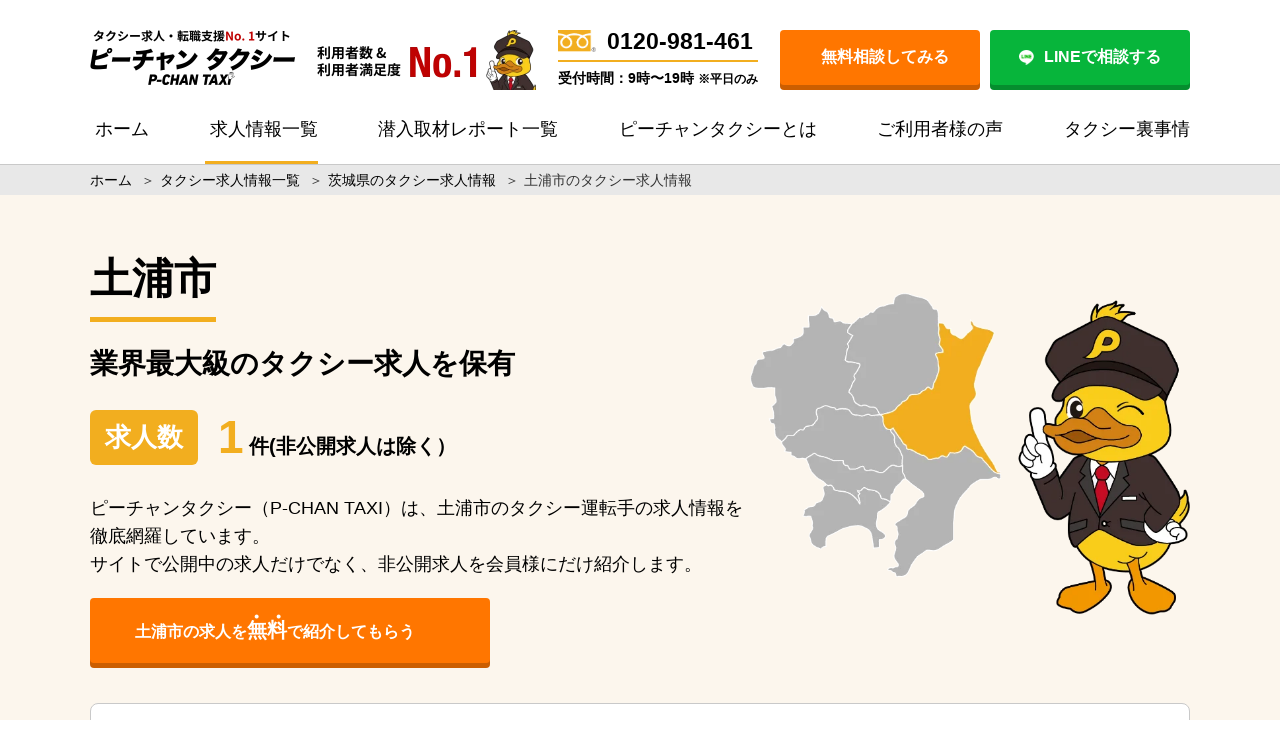

--- FILE ---
content_type: text/html; charset=UTF-8
request_url: https://p-chan.jp/taxi/job-offer/tsuchiura
body_size: 37059
content:
<!DOCTYPE html><html lang="ja"><head><meta charset="utf-8"><meta name="viewport" content="width=device-width, initial-scale=1.0"> <style media="all">/*! This file is auto-generated */
.wp-block-button__link{color:#fff;background-color:#32373c;border-radius:9999px;box-shadow:none;text-decoration:none;padding:calc(.667em + 2px) calc(1.333em + 2px);font-size:1.125em}
body{--wp--preset--color--black:#000;--wp--preset--color--cyan-bluish-gray:#abb8c3;--wp--preset--color--white:#fff;--wp--preset--color--pale-pink:#f78da7;--wp--preset--color--vivid-red:#cf2e2e;--wp--preset--color--luminous-vivid-orange:#ff6900;--wp--preset--color--luminous-vivid-amber:#fcb900;--wp--preset--color--light-green-cyan:#7bdcb5;--wp--preset--color--vivid-green-cyan:#00d084;--wp--preset--color--pale-cyan-blue:#8ed1fc;--wp--preset--color--vivid-cyan-blue:#0693e3;--wp--preset--color--vivid-purple:#9b51e0;--wp--preset--color--light-blue:#70b8f1;--wp--preset--color--light-red:#ff8178;--wp--preset--color--light-green:#2ac113;--wp--preset--color--light-yellow:#ffe822;--wp--preset--color--light-orange:#ffa30d;--wp--preset--color--blue:#00f;--wp--preset--color--red:red;--wp--preset--color--purple:#674970;--wp--preset--color--gray:#ccc;--wp--preset--gradient--vivid-cyan-blue-to-vivid-purple:linear-gradient(135deg,rgba(6,147,227,1) 0%,#9b51e0 100%);--wp--preset--gradient--light-green-cyan-to-vivid-green-cyan:linear-gradient(135deg,#7adcb4 0%,#00d082 100%);--wp--preset--gradient--luminous-vivid-amber-to-luminous-vivid-orange:linear-gradient(135deg,rgba(252,185,0,1) 0%,rgba(255,105,0,1) 100%);--wp--preset--gradient--luminous-vivid-orange-to-vivid-red:linear-gradient(135deg,rgba(255,105,0,1) 0%,#cf2e2e 100%);--wp--preset--gradient--very-light-gray-to-cyan-bluish-gray:linear-gradient(135deg,#eee 0%,#a9b8c3 100%);--wp--preset--gradient--cool-to-warm-spectrum:linear-gradient(135deg,#4aeadc 0%,#9778d1 20%,#cf2aba 40%,#ee2c82 60%,#fb6962 80%,#fef84c 100%);--wp--preset--gradient--blush-light-purple:linear-gradient(135deg,#ffceec 0%,#9896f0 100%);--wp--preset--gradient--blush-bordeaux:linear-gradient(135deg,#fecda5 0%,#fe2d2d 50%,#6b003e 100%);--wp--preset--gradient--luminous-dusk:linear-gradient(135deg,#ffcb70 0%,#c751c0 50%,#4158d0 100%);--wp--preset--gradient--pale-ocean:linear-gradient(135deg,#fff5cb 0%,#b6e3d4 50%,#33a7b5 100%);--wp--preset--gradient--electric-grass:linear-gradient(135deg,#caf880 0%,#71ce7e 100%);--wp--preset--gradient--midnight:linear-gradient(135deg,#020381 0%,#2874fc 100%);--wp--preset--duotone--dark-grayscale:url('#wp-duotone-dark-grayscale');--wp--preset--duotone--grayscale:url('#wp-duotone-grayscale');--wp--preset--duotone--purple-yellow:url('#wp-duotone-purple-yellow');--wp--preset--duotone--blue-red:url('#wp-duotone-blue-red');--wp--preset--duotone--midnight:url('#wp-duotone-midnight');--wp--preset--duotone--magenta-yellow:url('#wp-duotone-magenta-yellow');--wp--preset--duotone--purple-green:url('#wp-duotone-purple-green');--wp--preset--duotone--blue-orange:url('#wp-duotone-blue-orange');--wp--preset--font-size--small:13px;--wp--preset--font-size--medium:20px;--wp--preset--font-size--large:36px;--wp--preset--font-size--x-large:42px;--wp--preset--spacing--20:.44rem;--wp--preset--spacing--30:.67rem;--wp--preset--spacing--40:1rem;--wp--preset--spacing--50:1.5rem;--wp--preset--spacing--60:2.25rem;--wp--preset--spacing--70:3.38rem;--wp--preset--spacing--80:5.06rem}:where(.is-layout-flex){gap:.5em}body .is-layout-flow>.alignleft{float:left;margin-inline-start:0;margin-inline-end:2em}body .is-layout-flow>.alignright{float:right;margin-inline-start:2em;margin-inline-end:0}body .is-layout-flow>.aligncenter{margin-left:auto !important;margin-right:auto !important}body .is-layout-constrained>.alignleft{float:left;margin-inline-start:0;margin-inline-end:2em}body .is-layout-constrained>.alignright{float:right;margin-inline-start:2em;margin-inline-end:0}body .is-layout-constrained>.aligncenter{margin-left:auto !important;margin-right:auto !important}body .is-layout-constrained>:where(:not(.alignleft):not(.alignright):not(.alignfull)){max-width:var(--wp--style--global--content-size);margin-left:auto !important;margin-right:auto !important}body .is-layout-constrained>.alignwide{max-width:var(--wp--style--global--wide-size)}body .is-layout-flex{display:flex}body .is-layout-flex{flex-wrap:wrap;align-items:center}body .is-layout-flex>*{margin:0}:where(.wp-block-columns.is-layout-flex){gap:2em}.has-black-color{color:var(--wp--preset--color--black) !important}.has-cyan-bluish-gray-color{color:var(--wp--preset--color--cyan-bluish-gray) !important}.has-white-color{color:var(--wp--preset--color--white) !important}.has-pale-pink-color{color:var(--wp--preset--color--pale-pink) !important}.has-vivid-red-color{color:var(--wp--preset--color--vivid-red) !important}.has-luminous-vivid-orange-color{color:var(--wp--preset--color--luminous-vivid-orange) !important}.has-luminous-vivid-amber-color{color:var(--wp--preset--color--luminous-vivid-amber) !important}.has-light-green-cyan-color{color:var(--wp--preset--color--light-green-cyan) !important}.has-vivid-green-cyan-color{color:var(--wp--preset--color--vivid-green-cyan) !important}.has-pale-cyan-blue-color{color:var(--wp--preset--color--pale-cyan-blue) !important}.has-vivid-cyan-blue-color{color:var(--wp--preset--color--vivid-cyan-blue) !important}.has-vivid-purple-color{color:var(--wp--preset--color--vivid-purple) !important}.has-black-background-color{background-color:var(--wp--preset--color--black) !important}.has-cyan-bluish-gray-background-color{background-color:var(--wp--preset--color--cyan-bluish-gray) !important}.has-white-background-color{background-color:var(--wp--preset--color--white) !important}.has-pale-pink-background-color{background-color:var(--wp--preset--color--pale-pink) !important}.has-vivid-red-background-color{background-color:var(--wp--preset--color--vivid-red) !important}.has-luminous-vivid-orange-background-color{background-color:var(--wp--preset--color--luminous-vivid-orange) !important}.has-luminous-vivid-amber-background-color{background-color:var(--wp--preset--color--luminous-vivid-amber) !important}.has-light-green-cyan-background-color{background-color:var(--wp--preset--color--light-green-cyan) !important}.has-vivid-green-cyan-background-color{background-color:var(--wp--preset--color--vivid-green-cyan) !important}.has-pale-cyan-blue-background-color{background-color:var(--wp--preset--color--pale-cyan-blue) !important}.has-vivid-cyan-blue-background-color{background-color:var(--wp--preset--color--vivid-cyan-blue) !important}.has-vivid-purple-background-color{background-color:var(--wp--preset--color--vivid-purple) !important}.has-black-border-color{border-color:var(--wp--preset--color--black) !important}.has-cyan-bluish-gray-border-color{border-color:var(--wp--preset--color--cyan-bluish-gray) !important}.has-white-border-color{border-color:var(--wp--preset--color--white) !important}.has-pale-pink-border-color{border-color:var(--wp--preset--color--pale-pink) !important}.has-vivid-red-border-color{border-color:var(--wp--preset--color--vivid-red) !important}.has-luminous-vivid-orange-border-color{border-color:var(--wp--preset--color--luminous-vivid-orange) !important}.has-luminous-vivid-amber-border-color{border-color:var(--wp--preset--color--luminous-vivid-amber) !important}.has-light-green-cyan-border-color{border-color:var(--wp--preset--color--light-green-cyan) !important}.has-vivid-green-cyan-border-color{border-color:var(--wp--preset--color--vivid-green-cyan) !important}.has-pale-cyan-blue-border-color{border-color:var(--wp--preset--color--pale-cyan-blue) !important}.has-vivid-cyan-blue-border-color{border-color:var(--wp--preset--color--vivid-cyan-blue) !important}.has-vivid-purple-border-color{border-color:var(--wp--preset--color--vivid-purple) !important}.has-vivid-cyan-blue-to-vivid-purple-gradient-background{background:var(--wp--preset--gradient--vivid-cyan-blue-to-vivid-purple) !important}.has-light-green-cyan-to-vivid-green-cyan-gradient-background{background:var(--wp--preset--gradient--light-green-cyan-to-vivid-green-cyan) !important}.has-luminous-vivid-amber-to-luminous-vivid-orange-gradient-background{background:var(--wp--preset--gradient--luminous-vivid-amber-to-luminous-vivid-orange) !important}.has-luminous-vivid-orange-to-vivid-red-gradient-background{background:var(--wp--preset--gradient--luminous-vivid-orange-to-vivid-red) !important}.has-very-light-gray-to-cyan-bluish-gray-gradient-background{background:var(--wp--preset--gradient--very-light-gray-to-cyan-bluish-gray) !important}.has-cool-to-warm-spectrum-gradient-background{background:var(--wp--preset--gradient--cool-to-warm-spectrum) !important}.has-blush-light-purple-gradient-background{background:var(--wp--preset--gradient--blush-light-purple) !important}.has-blush-bordeaux-gradient-background{background:var(--wp--preset--gradient--blush-bordeaux) !important}.has-luminous-dusk-gradient-background{background:var(--wp--preset--gradient--luminous-dusk) !important}.has-pale-ocean-gradient-background{background:var(--wp--preset--gradient--pale-ocean) !important}.has-electric-grass-gradient-background{background:var(--wp--preset--gradient--electric-grass) !important}.has-midnight-gradient-background{background:var(--wp--preset--gradient--midnight) !important}.has-small-font-size{font-size:var(--wp--preset--font-size--small) !important}.has-medium-font-size{font-size:var(--wp--preset--font-size--medium) !important}.has-large-font-size{font-size:var(--wp--preset--font-size--large) !important}.has-x-large-font-size{font-size:var(--wp--preset--font-size--x-large) !important}.wp-block-navigation a:where(:not(.wp-element-button)){color:inherit}:where(.wp-block-columns.is-layout-flex){gap:2em}.wp-block-pullquote{font-size:1.5em;line-height:1.6}
#toc_container li,#toc_container ul{margin:0;padding:0}#toc_container.no_bullets li,#toc_container.no_bullets ul,#toc_container.no_bullets ul li,.toc_widget_list.no_bullets,.toc_widget_list.no_bullets li{background:0 0;list-style-type:none;list-style:none}#toc_container.have_bullets li{padding-left:12px}#toc_container ul ul{margin-left:1.5em}#toc_container{background:#f9f9f9;border:1px solid #aaa;padding:10px;margin-bottom:1em;width:auto;display:table;font-size:95%}#toc_container.toc_light_blue{background:#edf6ff}#toc_container.toc_white{background:#fff}#toc_container.toc_black{background:#000}#toc_container.toc_transparent{background:none transparent}#toc_container p.toc_title{text-align:center;font-weight:700;margin:0;padding:0}#toc_container.toc_black p.toc_title{color:#aaa}#toc_container span.toc_toggle{font-weight:400;font-size:90%}#toc_container p.toc_title+ul.toc_list{margin-top:1em}.toc_wrap_left{float:left;margin-right:10px}.toc_wrap_right{float:right;margin-left:10px}#toc_container a{text-decoration:none;text-shadow:none}#toc_container a:hover{text-decoration:underline}.toc_sitemap_posts_letter{font-size:1.5em;font-style:italic}
.wp-pagenavi{clear:both}.wp-pagenavi a,.wp-pagenavi span{text-decoration:none;border:1px solid #bfbfbf;padding:3px 5px;margin:2px}.wp-pagenavi a:hover,.wp-pagenavi span.current{border-color:#000}.wp-pagenavi span.current{font-weight:700}
.wpp-list li{overflow:hidden;float:none;clear:both;margin-bottom:1rem}.wpp-list li:last-of-type{margin-bottom:0}.wpp-thumbnail{display:inline;float:left;margin:0 1rem 0 0;border:none}.wpp-meta,.post-stats{display:block;font-size:.8em}
@charset "UTF-8";button{font-weight:400}body{font-size:62.5%;margin:0;font-weight:500;color:#000;font-family:"Noto Sans JP","メイリオ",sans-serif;overflow-x:hidden;background-color:#fff !important}@media screen and (max-width:1040px){body{overflow-x:auto;width:1040px}}@media screen and (max-width:1040px){body{width:100%;margin-top:115px;overflow-x:hidden}}.yu-mincho{font-family:YuMincho,"Yu Mincho",serif !important}@media screen and (max-width:1040px){.yu-mincho{font-family:"ヒラギノ明朝 ProN W3","HiraMinProN-W3","HG明朝E","ＭＳ Ｐ明朝","MS PMincho","MS 明朝",serif !important}}img{vertical-align:bottom}.bold{font-weight:700}h1,h2,h3,h4,h5,p{line-height:1.5;margin:0;font-weight:400;color:#000;letter-spacing:.5px}.noto-font{font-family:"Noto Sans Japanese",serif}.clear{clear:both}#body{margin:0}@media screen and (max-width:1040px){#body{margin-top:0}}a{text-decoration:none;cursor:pointer;color:#0076ff}a:hover{opacity:.6}a.no-hover:hover{opacity:1}p{line-height:1.6;color:#000}#main{border:none}#header-in,#navi-in,#body-in,#footer-in{width:100%}html{margin-top:0 !important}.clear{clear:both}.align-item{align-items:center}.text-center{text-align:center}@media screen and (max-width:1040px){.only-pc{display:none !important}}.only-sp{display:none}@media screen and (max-width:1040px){.only-sp{display:block !important}}.only-tablet{display:none}@media screen and (max-width:1040px){.only-tablet{display:block}}.only-pc-is-slick{display:block !important}@media screen and (max-width:1040px){.only-pc-is-slick{display:none !important}}.only-sp-is-slick{display:none !important}@media screen and (max-width:1040px){.only-sp-is-slick{display:block !important}}#mobile-menu{display:none}@media screen and (max-width:1040px){#mobile-menu{display:block}}*{box-sizing:border-box}p{letter-spacing:normal}img{max-width:100%;vertical-align:middle}body{font-size:18px;font-family:"Noto Sans JP","メイリオ",sans-serif}@media screen and (max-width:1040px){body{font-size:14px}}li{list-style:none}ul{padding:0;margin:0}picture{display:block}button{border:none;outline:none;cursor:pointer}input{border:none;outline:none}select{-webkit-appearance:none;-moz-appearance:none;appearance:none;border:none}table.mod-table1{border-collapse:collapse}table.mod-table1 th,table.mod-table1 td{border-top:1px solid #aaa;border-bottom:1px solid #aaa;padding:5px}.Blog-list{background-color:#fcf6ed}.Blog-list__text-top{margin-bottom:30px}@media screen and (max-width:1040px){.Blog-list__text-top{font-size:16px;margin-bottom:15px}}.Blog-list__content{border-bottom:1px solid #c9c9c9;position:relative;padding-bottom:30px;margin-bottom:30px}@media screen and (max-width:1040px){.Blog-list__content{padding-bottom:15px;margin-bottom:15px}}.Blog-list__content:last-child{margin-bottom:40px}@media screen and (max-width:1040px){.Blog-list__content:last-child{margin-bottom:20px}}.Blog-list__block{margin-left:390px;min-height:205px}@media screen and (max-width:1040px){.Blog-list__block{margin-left:0}}.Blog-list__top-box{display:flex;margin-bottom:10px}.Blog-list__top-box__day{font-size:16px;color:#606060;margin-right:20px}@media screen and (max-width:1040px){.Blog-list__top-box__day{font-size:14px}}.Blog-list__top-box__prefectures{height:24px;font-size:10px;color:#fff;background-color:#00d911;text-align:center;line-height:24px;border-radius:12px;padding:0 10px;margin-right:5px}.Blog-list__top-box__prefectures a{margin-right:5px;display:inline-block}.Blog-list__top-box__prefectures a:last-child{margin-right:0}.Blog-list__img a{display:block;width:350px;height:230px;border-radius:8px;background-position:center;background-repeat:no-repeat;background-size:cover;position:absolute;top:0;left:0}@media screen and (max-width:1040px){.Blog-list__img a{width:100%;position:static}}.Blog-list__writer{display:flex;align-items:center;position:relative}@media screen and (max-width:1040px){.Blog-list__writer{padding-top:30px;margin-bottom:15px}}.Blog-list__writer--sp{display:none}@media screen and (max-width:1040px){.Blog-list__writer--sp{display:flex}}@media screen and (max-width:1040px){.Blog-list__writer__box{width:100px;position:absolute;left:0;top:-30px;text-align:center}}.Blog-list__writer__img{width:80px;margin-right:20px}@media screen and (max-width:1040px){.Blog-list__writer__img{width:60px;margin:0 auto 10px}}.Blog-list__writer__name{font-size:16px;font-weight:700}@media screen and (max-width:1040px){.Blog-list__writer__name{font-size:14px}}.Blog-list__writer__good{font-size:20px;font-weight:700;color:#db5353;margin-left:auto}.Blog-list__writer__good i{margin-right:15px}.Blog-list__title{font-size:22px;font-weight:700;line-height:1.3;margin-bottom:20px}@media screen and (max-width:1040px){.Blog-list__title{font-size:18px;margin-bottom:0}}.Blog-list__title a{color:#000}.Blog-list--pr .Blog-list__block{min-height:230px}.Blog-post{background-color:#fcf6ed}.Blog-post__wrap{background-color:#fff;border-radius:8px;box-shadow:0px 3px 10px .1px rgba(0,0,0,.2);padding:30px}@media screen and (max-width:1040px){.Blog-post__wrap{padding:15px}}.Blog-post__img-top{margin-bottom:20px}@media screen and (max-width:1040px){.Blog-post__img-top{margin-bottom:15px}}.Blog-post__img-top img{width:100%}.Blog-post__title{font-size:28px;font-weight:700;margin-bottom:20px}@media screen and (max-width:1040px){.Blog-post__title{font-size:22px}}.Blog-post__sns{display:flex;margin-bottom:30px}@media screen and (max-width:1040px){.Blog-post__sns{margin-bottom:15px}}.Blog-post__sns__item{display:flex;align-items:center;margin-right:50px}@media screen and (max-width:1040px){.Blog-post__sns__item{margin-right:20px}}.Blog-post__sns__item__icon{width:44px;margin-right:20px}@media screen and (max-width:1040px){.Blog-post__sns__item__icon{width:30px;margin-right:10px}}.Blog-post__sns__item__num{width:125px;height:44px;font-size:20px;font-weight:700;background-color:#e8e8e8;text-align:center;line-height:44px;border-radius:4px;position:relative}@media screen and (max-width:1040px){.Blog-post__sns__item__num{width:48px;height:26px;font-size:14px;line-height:26px}}.Blog-post__sns__item__num:before{content:"";display:block;width:0;height:0;border-style:solid;border-width:4px 8px 4px 0;border-color:transparent #e8e8e8 transparent transparent;position:absolute;top:50%;left:-8px;transform:translateY(-50%)}.Blog-post__sns--mb{margin-bottom:0}.Blog-post__introduce{background-color:#fcf6ed;border-radius:8px;display:flex;align-items:center;padding:20px;margin-bottom:30px}@media screen and (max-width:1040px){.Blog-post__introduce{display:block;padding:15px;margin-bottom:15px}}.Blog-post__introduce__box{text-align:center;margin-right:20px}@media screen and (max-width:1040px){.Blog-post__introduce__box{display:flex;align-items:center;margin-bottom:10px}}.Blog-post__introduce__img{width:80px;flex:none;margin-bottom:5px !important}@media screen and (max-width:1040px){.Blog-post__introduce__img{width:60px;margin:0 5px 0 0 !important}}.Blog-post__introduce__name{font-size:16px;font-weight:700}@media screen and (max-width:1040px){.Blog-post__introduce__name{font-size:14px}}.Blog-post__introduce__text p{margin-bottom:30px}@media screen and (max-width:1040px){.Blog-post__introduce__text p{margin-bottom:15px}}.Blog-post__introduce__text p:last-child{margin-bottom:0}.Blog-post__img{margin-bottom:30px}@media screen and (max-width:1040px){.Blog-post__img{margin-bottom:10px}}.Blog-post__text{margin-bottom:30px}@media screen and (max-width:1040px){.Blog-post__text{margin-bottom:15px}}.Blog-post__chat{display:flex;align-items:center;margin-bottom:20px}@media screen and (max-width:1040px){.Blog-post__chat{align-items:flex-start;margin-bottom:15px}}.Blog-post__chat p{margin-bottom:0 !important}.Blog-post__chat__box{text-align:center;margin-right:20px}@media screen and (max-width:1040px){.Blog-post__chat__box{margin-right:10px}}.Blog-post__chat__img{width:80px;flex:none;margin-bottom:5px !important}@media screen and (max-width:1040px){.Blog-post__chat__img{width:60px;margin-bottom:0 !important}}.Blog-post__chat__img img{margin-bottom:0 !important}.Blog-post__chat__name{width:100%;font-size:16px;font-weight:700;margin-bottom:0 !important}@media screen and (max-width:1040px){.Blog-post__chat__name{font-size:14px;margin-bottom:10px !important}}.Blog-post__chat__text{margin-bottom:0 !important}.Blog-post__bold{font-weight:700}.Blog-post__profile{height:110px;background-color:#fcf6ed;border-radius:8px;display:flex;align-items:center;overflow:hidden;margin:30px 0}.Blog-post__profile__title{width:210px;height:100%;font-weight:700;color:#fff;background-color:#f2ae1f;text-align:center;line-height:110px;position:relative;margin-right:70px}.Blog-post__profile__title:after{content:"";display:block;width:0;height:0;border-style:solid;border-width:55px 0 55px 40px;border-color:transparent transparent transparent #f2ae1f;position:absolute;top:50%;right:-40px;transform:translateY(-50%)}.Blog-post__profile__img{width:80px;margin-right:20px}.Blog-post__profile__name{font-size:16px;font-weight:700;margin-right:30px}.Blog-post__profile__text{width:480px;font-size:16px}.Blog-post__job-offer{display:flex;justify-content:center;margin-top:20px;margin-bottom:40px;text-align:center}@media screen and (max-width:1040px){.Blog-post__job-offer{flex-direction:column}}.Blog-post__job-offer__btn{width:50%}@media screen and (max-width:1040px){.Blog-post__job-offer__btn{margin-top:20px;width:100%}}.Blog-post__job-offer__text{font-size:20px}@media screen and (max-width:1040px){.Blog-post__job-offer__text{font-size:18px}}.Blog-post__job-offer__link{width:80%;margin:0 auto;margin-top:3px;padding:15px 5px;color:#fff;font-weight:700;border-radius:5px;display:block;background:#ff7602}@media screen and (max-width:1040px){.Blog-post__job-offer__link{width:92%;max-width:500px;padding:10px 5px}}.Blog-post__job-offer__link__big{font-size:22px}@media screen and (max-width:1040px){.Blog-post__job-offer__link__big{font-size:18px}}.Blog-post__job-offer__link__lasttxt{margin-right:10px}.Breadcrumb{height:30px;background-color:#e8e8e8}@media screen and (max-width:1040px){.Breadcrumb{overflow-x:scroll}}.Breadcrumb__text{font-size:14px;line-height:30px;display:flex;justify-content:flex-start;white-space:nowrap;overflow-y:hidden;overflow-x:scroll;flex-wrap:nowrap}@media screen and (max-width:1040px){.Breadcrumb__text{white-space:nowrap}}.Breadcrumb a{color:#000;white-space:nowrap}.Breadcrumb .sp{margin:0 5px}@-webkit-keyframes shiny{0%{left:-20%}10%{left:120%}100%{left:120%}}@keyframes shiny{0%{left:-20%}10%{left:120%}100%{left:120%}}.Btn{width:100%;height:65px;font-size:22px;font-weight:700;background-color:#ff7600;border-radius:4px;box-shadow:0 5px 0 #cb5e00;color:#fff;position:relative;overflow:hidden}@media screen and (max-width:1040px){.Btn{font-size:18px}}.Btn:hover{box-shadow:0 2px 0 #cb5e00;transform:translate(0,3px)}.Btn:after{content:"";position:absolute;top:-10%;left:-20%;width:40px;height:100%;transform:scale(2) rotate(20deg);background-image:linear-gradient(100deg,rgba(255,255,255,0) 10%,rgba(255,255,255,.5) 100%,rgba(255,255,255,0) 0%);-webkit-animation-name:shiny;animation-name:shiny;-webkit-animation-duration:3s;animation-duration:3s;-webkit-animation-timing-function:ease-in-out;animation-timing-function:ease-in-out;-webkit-animation-iteration-count:infinite;animation-iteration-count:infinite}.Btn a{width:100%;height:100%;color:#fff;display:flex;justify-content:center;align-items:center}.Btn img{width:15px;margin-right:10px}.Btn i{margin-right:10px}.Btn--yellow{background-color:#f2ae1f;box-shadow:0 5px 0 #d58b01}.Btn--yellow:hover{box-shadow:0 2px 0 #d58b01}.Btn--yellow:after{display:none}.Btn--green{background-color:#86b902;box-shadow:0 5px 0 #5f8302}.Btn--green:hover{box-shadow:0 2px 0 #5f8302}.Btn--green:after{display:none}.Btn--blue{background-color:#1d91d9;box-shadow:0 5px 0 #0f537e}.Btn--blue:hover{box-shadow:0 2px 0 #0f537e}.Btn--blue:after{display:none}.Btn--sky{background-color:#00baff;box-shadow:0 5px 0 #1d91d9}.Btn--sky:hover{box-shadow:0 2px 0 #1d91d9}.Btn--sky:after{display:none}.Btn--next{width:180px;height:30px;margin:10px auto 0;display:flex;justify-content:center;align-items:center;font-size:16px}.Btn--next i{margin-right:0;margin-top:4px;margin-left:10px}.Btn--header-pc{width:200px;height:55px;font-size:16px}@media screen and (max-width:1040px){.Btn--header-sp{width:68px;height:31px;font-size:12px}}.Btn--line{background-color:#07b53b;box-shadow:0 5px 0 #058d2e}.Btn--line:hover{box-shadow:0 2px 0 #058d2e}.Btn--line:after{display:none}@media screen and (max-width:1040px){.Btn--confirm{width:100%}}.Btn--consult{height:85px;background-color:#ff0;box-shadow:0 5px 0 #aaa408}@media screen and (max-width:1040px){.Btn--consult{height:49px;margin-bottom:20px}}.Btn--consult:hover{box-shadow:0 2px 0 #aaa408}.Btn--consult a{color:#000}.Btn--faq{max-width:425px;height:65px;margin:0 auto}.Btn--faq:after{display:none}.Btn--green{background-color:#92c200;box-shadow:0 5px 0 #680}.Btn--green:hover{box-shadow:0 2px 0 #680}.Btn--green:after{display:none}.Btn--reason{max-width:425px;height:70px;margin:0 auto}@media screen and (max-width:1040px){.Btn--reason{height:65px}}.Btn--recruit{width:400px;height:55px;font-size:16px;margin:0 10px}@media screen and (max-width:1040px){.Btn--recruit{width:100%;margin:0}}@media screen and (max-width:1040px){.Btn--recruit--recommend{width:100%;margin-top:15px;line-height:1.2}}.Btn--recruit--post{margin:0 auto 3em}@media screen and (max-width:1040px){.Btn--recruit--post{max-width:100%;line-height:1.2}.Btn--recruit--post.Btn--blue{width:100%;margin-bottom:20px}.Btn--recruit--post.max{width:100%}}.Btn--recruit--contact{color:#fff}.Btn--recruit--search-list{width:281px;height:47px;font-size:16px;color:#fff}@media screen and (max-width:1040px){.Btn--recruit--search-list{width:100%;margin-bottom:25px}}.Btn--recruit--search-list i{margin:0 0 0 10px}.Btn--recruit--search{margin:30px auto 0}.Btn--recruit--group{margin:20px auto 0}.Btn--voice{width:340px;font-size:16px;margin:0 auto}@media screen and (max-width:1040px){.Btn--voice{width:100%}}.Btn--voice:after{display:none}.Btn--consultation{width:340px;height:55px;font-size:16px;margin:0 25px}@media screen and (max-width:1040px){.Btn--consultation{width:49%;margin:0}}@media screen and (max-width:1040px){.Btn--consultation--width{width:100%}}.Btn--consultation--next{height:80px;display:block}.Btn--consultation--next:before{content:"";width:50px;height:75px;background-image:url(//p-chan.jp/taxi/pchanwp/wp-content/themes/diver_child/sass/../images/add202209/btn_p-chan.png);position:absolute;background-repeat:no-repeat;background-position:center;background-size:contain;right:12px;bottom:0}.Btn--consultation--next strong{font-size:22px}.Btn--thanks{width:340px;font-size:16px;background-color:#f2ae1f;box-shadow:0 5px 0 #d58b01;margin:0 auto}@media screen and (max-width:1040px){.Btn--thanks{width:100%}}.Btn--thanks:hover{box-shadow:0 2px 0 #d58b01}.Btn--private{width:332px;height:70px;position:absolute;top:172px;left:78px}.Btn--young{width:383px;height:79px;position:absolute;top:203px;left:40px}.CvBtn{background-color:#f23f1f;border-radius:35px;width:390px;height:70px;display:flex;justify-content:center;align-items:center;color:#fff;font-size:18px;font-weight:700;text-decoration:none;margin:0 auto 20px;box-shadow:0px 3px 8px rgba(0,0,0,.25)}@media screen and (max-width:1040px){.CvBtn{width:100%}}@media screen and (max-width:1040px){.Column-top__items{margin-bottom:35px}}.Column-top__item{width:1100px;display:flex !important}@media screen and (max-width:1040px){.Column-top__item{width:260px;border-radius:8px;flex-wrap:wrap;box-shadow:0px 3px 10px .1px rgba(0,0,0,.2);margin:0 5px 10px}}.Column-top__img a{display:block;width:400px;height:262px;border-radius:8px;background-position:center;background-repeat:no-repeat;background-size:cover;margin-right:20px}@media screen and (max-width:1040px){.Column-top__img a{width:260px;height:166px;border-radius:8px 8px 0 0;margin:0 0 10px}}@media screen and (max-width:1040px){.Column-top__content{padding:0 10px}}.Column-top__day{font-size:16px;color:#606060;margin-bottom:20px}@media screen and (max-width:1040px){.Column-top__day{font-size:14px;margin-bottom:10px}}.Column-top__title{font-size:28px;font-weight:700;margin-bottom:20px}@media screen and (max-width:1040px){.Column-top__title{font-size:18px;margin-bottom:10px;height:112px}}.Column-top__title a{color:#000}.Column-list{background-color:#fcf6ed}.Column-list__wrap{display:flex;justify-content:space-between;flex-wrap:wrap}.Column-list__block{width:770px}@media screen and (max-width:1040px){.Column-list__block{width:100%}}.Column-list .Blog-list__block{margin-left:334px}@media screen and (max-width:1040px){.Column-list .Blog-list__block{margin-left:0}}.Column-list .Blog-list__img a{width:314px;height:205px}@media screen and (max-width:1040px){.Column-list .Blog-list__img a{width:100%;height:226px}}.Column-list .Blog-list__top-box__prefectures{background-color:#f2ae1f;border-radius:4px}.Column-list .Blog-list__top-box__prefectures a{color:#fff}.Column-list .Blog-list__title{font-size:18px}@media screen and (max-width:1040px){.Column-list .Blog-list__title{margin-bottom:0}}.Column-post{background-color:#fcf6ed}.Column-post__wrap{display:flex;justify-content:space-between;flex-wrap:wrap}.Column-post__block{width:770px;background-color:#fffdfa;padding:30px 20px;border-radius:20px}@media screen and (max-width:1040px){.Column-post__block{width:100%}}.Column-post__title{font-size:28px;font-weight:700;margin-bottom:30px}@media screen and (max-width:1040px){.Column-post__title{font-size:22px;margin-bottom:15px}}.Column-post__day{font-size:16px;color:#606060;margin-bottom:20px}.Column-post .Blog-post__sns__item__num{background-color:#fff}.Column-post .Blog-post__sns__item__num:before{border-color:transparent #fff transparent transparent}.Column-post__thumbnail{margin-bottom:30px}@media screen and (max-width:1040px){.Column-post__thumbnail{margin-bottom:15px}}.Column-post #toc_container{font-size:16px;background-color:#fff;margin:10px auto 30px;padding:0;width:100%;border:none}.Column-post #toc_container .toc_title{height:50px;font-size:20px;font-weight:700;color:#fff;background-color:#f2ae1f;text-align:center;line-height:50px}.Column-post #toc_container .toc_title a{color:#fff}@media screen and (max-width:1040px){.Column-post #toc_container .toc_title{height:40px;font-size:18px;line-height:40px}}.Column-post #toc_container .toc_list{margin-top:0;padding:1em 2em;counter-reset:toclist 0}@media screen and (max-width:1040px){.Column-post #toc_container .toc_list{padding:.5em 1em}}.Column-post #toc_container .toc_list>li{font-weight:700;margin-bottom:.7em;padding-left:1.5em;position:relative}.Column-post #toc_container .toc_list>li a{color:#000}@media screen and (max-width:1040px){.Column-post #toc_container .toc_list>li{margin-bottom:.5em}}.Column-post #toc_container .toc_list>li:before{counter-increment:toclist 1;content:counter(toclist);display:inline-block;color:#f2ae1f;position:absolute;left:0;top:0}.Column-post #toc_container .toc_list>li ul{margin:.7em auto .7em}@media screen and (max-width:1040px){.Column-post #toc_container .toc_list>li ul{margin:.5em auto}}.Column-post #toc_container .toc_list>li ul li{margin-bottom:.5em;padding-left:1em}.Column-post #toc_container .toc_list>li ul li a{font-weight:500}.Column-post #toc_container .toc_list>li ul li:before{content:"";width:.5em;height:.5em;background-color:#f2ae1f;top:.5em}.Column-post__mokuzi__h3{padding:0 47px}@media screen and (max-width:1040px){.Column-post__mokuzi__h3{font-size:16px}}.Column-post__mokuzi__h3:before{content:"ー";font-weight:700;margin-right:10px}.Column-post__mokuzi__h3:last-child{margin-bottom:20px}@media screen and (max-width:1040px){.Column-post__mokuzi__h3:last-child{margin-bottom:15px}}.Column-post .Recruit-info p{font-size:16px;margin-bottom:1.5em;line-height:1.8}.Column-post .Recruit-info img{margin-bottom:1.5em}.Column-post .Recruit-info ul:not(.toc_list){margin:1em 0;font-size:16px;color:#000;padding:1em 2em .5em;background-color:#fcf6ed}.Column-post .Recruit-info ul:not(.toc_list) li{padding-left:1em;margin-bottom:.5em;position:relative}.Column-post .Recruit-info ul:not(.toc_list) li:before{content:"・";position:absolute;top:0;left:0}@media screen and (max-width:1040px){.Column-post .Recruit-info ul:not(.toc_list){padding:1em 1em .5em}}.Column-post .Recruit-info ol{margin:1em 0;font-size:16px;color:#000}.Column-post .Recruit-info ol li{margin-bottom:.5em;list-style-type:decimal}.Column-post__writer{margin-top:30px;margin-bottom:30px}@media screen and (max-width:1040px){.Column-post__writer{margin-bottom:15px}}.Column-post__writer__top{height:50px;font-size:20px;font-weight:700;color:#fff;background-color:#f2ae1f;text-align:center;line-height:50px}.Column-post__writer__content{background-color:#fff;display:flex;gap:20px;padding:20px}@media screen and (max-width:1040px){.Column-post__writer__content{flex-wrap:wrap;gap:10px;padding:15px}}.Column-post__writer__box{width:160px;flex-shrink:0}@media screen and (max-width:1040px){.Column-post__writer__box{width:130px;margin:0 auto}}.Column-post__writer__img{width:100%}.Column-post__writer__name{font-size:16px;line-height:1.4;font-weight:700}@media screen and (max-width:1040px){.Column-post__writer__name{text-align:left}}.Column-post__writer__name-sm{font-size:14px}.Column-post__writer__text{font-size:16px}@media screen and (max-width:1040px){.Column-post__writer__text{width:100%;font-size:14px}}.Column-post__publisher{background-color:#eee;padding:10px;font-size:16px;margin:30px 0}@media screen and (max-width:1040px){.Column-post__publisher{font-size:14px;margin:15px 0}}.Company__top .Recruit-post__term{display:flex;justify-content:center;align-items:center}@media screen and (max-width:1040px){.Company__top .Recruit-post__term{justify-content:flex-start;padding-left:10px}}.Company__top img{width:188px;margin-left:52px}@media screen and (max-width:1040px){.Company__top img{margin:10px 0 0}}.Company__user{background-color:#efefef}.Company__user__title{font-size:28px;font-weight:700;text-align:center;margin-bottom:30px}@media screen and (max-width:1040px){.Company__user__title{font-size:22px;text-align:left;display:flex;margin-bottom:10px;justify-content:center;align-items:center}}.Company__user__title img{width:37px;margin:0 20px 4px 0}@media screen and (max-width:1040px){.Company__user__title img{width:27px;margin-right:10px}}.Company__user__content{background-color:#fff;border-radius:8px;box-shadow:0px 3px 10px .1px rgba(0,0,0,.2);padding:30px}@media screen and (max-width:1040px){.Company__user__content{padding:15px}}.Company__user__text{font-size:14px;margin-bottom:15px}.Company__user__text:last-child{margin-bottom:0}.Consultation{background-color:#fcf6ed}.Consultation__top{background-color:#fff;border:4px solid #f2ae1f;border-radius:10px;overflow:hidden;padding-bottom:30px;margin-bottom:30px;position:relative}@media screen and (max-width:1040px){.Consultation__top{padding-bottom:30px}}.Consultation__top__info{width:100%}.Consultation__top__notes{font-size:12px;line-height:1.3;text-align:center;position:absolute;top:308px;right:313px}@media screen and (max-width:1040px){.Consultation__top__notes{font-size:2.5vw;top:47vw;right:20vw}}.Consultation__top__txt{font-size:28px;font-weight:700;text-align:center;color:#08233e;margin-bottom:33px}@media screen and (max-width:1040px){.Consultation__top__txt{font-size:16px;margin:15px 0}}.Consultation__top__txt span{color:#ff7701}.Consultation__top__box{width:640px;max-width:100%;margin:0 auto;padding:15px 20px 23px;background-color:#fdf6ec;border-radius:10px;box-shadow:0px 5px 10px 0px rgba(0,0,0,.4)}@media screen and (max-width:1040px){.Consultation__top__box{width:92%;padding:15px 15px 20px}}.Consultation__top__num{font-size:24px;font-weight:700;color:#575757;padding-left:150px;padding-bottom:15px;position:relative}.Consultation__top__num:before{content:"";width:83px;height:101px;background:center/contain url(//p-chan.jp/taxi/pchanwp/wp-content/themes/diver_child/sass/../images/add202510/consultant_icon.png) no-repeat;position:absolute;bottom:0;left:45px}@media screen and (max-width:1040px){.Consultation__top__num{font-size:16px;padding-left:60px;padding-bottom:6px}.Consultation__top__num:before{width:50px;height:61px;left:0}}.Consultation__top__list{overflow:hidden;height:140px;background-color:#fff}@media screen and (max-width:1040px){.Consultation__top__list{height:122px}}.Consultation__top__list ul{padding:0 15px}.Consultation__top__list li{padding:10px 0}.Consultation__top__list li:not(:last-of-type){border-bottom:1px solid #f2ae1f}.Consultation__steps{background-color:#efefef;border-radius:8px;display:flex;flex-wrap:wrap;overflow:hidden;margin-bottom:30px}@media screen and (max-width:1040px){.Consultation__steps{margin-bottom:10px}}.Consultation__step{width:33%;height:70px;font-weight:700;color:#b4b4b4;text-align:center;line-height:70px;border-right:1px solid #c9c9c9;position:relative}@media screen and (max-width:1040px){.Consultation__step{width:33%;height:54px;font-size:14px;line-height:54px}}.Consultation__step:last-child{border-right:none;width:34%}@media screen and (max-width:1040px){.Consultation__step:nth-child(2){border-right:none}}@media screen and (max-width:1040px){.Consultation__step:nth-child(3),.Consultation__step:nth-child(4){border-bottom:none}}.Consultation__step.current{color:#fff;background-color:#f2ae1f;padding-right:40px}@media screen and (max-width:1040px){.Consultation__step.current{padding-right:20px}}.Consultation__step.current:before{content:"\f0a9";font-family:"Font Awesome 5 Free";font-weight:900;padding-right:10px}@media screen and (max-width:1040px){.Consultation__step.current:before{padding-right:5px}}.Consultation__step.current:after{content:"";display:block;width:42px;height:50px;background-image:url(//p-chan.jp/taxi/pchanwp/wp-content/themes/diver_child/sass/../images/common/character-face.png);background-position:center;background-size:cover;position:absolute;top:50%;right:50px;transform:translateY(-50%)}@media screen and (max-width:1040px){.Consultation__step.current:after{width:16px;height:19px;right:6px}}.Consultation__items{background-color:#fff;border-radius:8px;box-shadow:0px 3px 10px .1px rgba(0,0,0,.2);padding:0 40px}@media screen and (max-width:1040px){.Consultation__items{padding:0 15px}}.Consultation__items.hidden{display:none}.Consultation__item{display:flex;flex-wrap:wrap;align-items:center;border-bottom:1px solid #c9c9c9;padding:20px 0}@media screen and (max-width:1040px){.Consultation__item{padding:15px 0}}.Consultation__item:last-child{border-bottom:none}.Consultation__item__input{width:740px}@media screen and (max-width:1040px){.Consultation__item__input{width:100%}}.Consultation__item__textarea{width:100%}.Consultation__item--privacy{border-bottom:none;text-align:center;justify-content:center;padding-bottom:0}.Consultation__item__privacy{text-decoration:underline;margin-bottom:0;font-size:14px}.Consultation__required{width:46px;height:28px;font-size:14px;color:#fff;background-color:#db5353;text-align:center;line-height:28px;position:relative;margin-right:34px}@media screen and (max-width:1040px){.Consultation__required{margin:0 30px 10px 0}}.Consultation__required:after{content:"";width:0;height:0;border-style:solid;border-width:14px 0 14px 15px;border-color:transparent transparent transparent #db5353;position:absolute;top:0;right:-15px}.Consultation__text{width:200px;font-weight:700}@media screen and (max-width:1040px){.Consultation__text{font-size:16px;margin-bottom:10px}}.Consultation__select-wrap{width:350px;height:54px;position:relative}@media screen and (max-width:1040px){.Consultation__select-wrap{width:100%}}.Consultation__select-wrap-birth{width:200px}@media screen and (max-width:1040px){.Consultation__select-wrap-birth{width:calc(100% - 30px)}}.Consultation__select-wrap:after{content:"▼";font-size:10px;position:absolute;top:50%;right:10px;transform:translateY(-50%);pointer-events:none}.Consultation__select-wrap--season{width:350px}@media screen and (max-width:1040px){.Consultation__select-wrap--season{width:100%}}.Consultation__select-wrap--birth{width:200px}@media screen and (max-width:1040px){.Consultation__select-wrap--mb{margin-bottom:10px}}.Consultation__select-wrap select{width:100%;height:100%;font-size:16px;line-height:54px;border-radius:4px;border:1px solid #c9c9c9;padding-left:20px}.Consultation__btns{width:100%;display:flex;justify-content:center;align-items:center;padding:10px 0;margin-left:-88px}.Consultation__btns.first{margin-left:0}@media screen and (max-width:1040px){.Consultation__btns{padding:0;display:flex;flex-direction:column-reverse;margin-left:0}}.Consultation__btns__back{display:flex;justify-content:center;align-items:center;width:auto}.Consultation__btns__back a{color:#c2c2c2;font-size:14px;text-decoration:underline}.Consultation__btns__box{display:block}.Consultation input{width:740px;height:54px;font-size:16px;border-radius:4px;border:1px solid #c9c9c9;padding:15px 20px}@media screen and (max-width:1040px){.Consultation input{width:100%}}.Consultation__birthday-text{font-size:16px;font-weight:700;margin:0 20px 0 10px}@media screen and (max-width:1040px){.Consultation__birthday-text{margin-right:0}}.Consultation__comment-text{font-weight:700;margin-bottom:15px}.Consultation textarea{width:100%;height:230px;font-size:16px;border-radius:4px;border:1px solid #c9c9c9;padding:15px 20px}.Consultation-check{background-color:#fcf6ed}.Consultation-check__text-top{text-align:center;margin-bottom:30px}.Consultation-check .Consultation__item{padding:35px 0}@media screen and (max-width:1040px){.Consultation-check .Consultation__item{padding:15px 0}}.Consultation-check .Consultation__text{width:220px}.Consultation-check__comment-text{font-size:16px}.Consultation-check__privacy{font-size:14px;background-color:#efefef;border-radius:8px;border:1px solid #c9c9c9;white-space:pre;overflow-y:scroll;padding:20px}.Consultation-check__btns-text{width:100%;font-size:14px;text-align:center;margin-top:15px}.mw_wp_form_input .only-confirm{display:none}.mw_wp_form_preview .Consultation__items.hidden{display:block !important}.mw_wp_form_preview .Consultation__item__input{width:auto !important}.mw_wp_form_preview .Consultation__select-wrap{height:auto !important;width:auto !important}.mw_wp_form_preview .Consultation__select-wrap:after{display:none !important}.mw_wp_form_preview .Recruit-contact__select-wrap{height:auto !important;width:auto !important}.mw_wp_form_preview .Recruit-contact__select-wrap:after{display:none !important}.mw_wp_form_preview .Consultation__items{box-shadow:none;border-radius:0}.mw_wp_form_preview .Consultation__items:first-child{border-radius:8px 8px 0 0}.mw_wp_form_preview .Consultation__items:last-child{border-radius:0 0 8px 8px;box-shadow:0px 3px 10px .1px rgba(0,0,0,.2)}.Faq-list{background-color:#fcf6ed}.Faq-list .Title i{transform:scale(-1,1)}.Faq-list__content{background-color:#fff;border-radius:8px;box-shadow:0px 3px 10px .1px rgba(0,0,0,.2);overflow:hidden;margin-bottom:30px}@media screen and (max-width:1040px){.Faq-list__content{margin-bottom:10px}}.Faq-list .Consult{width:100vw;margin-left:calc(550px - 50vw);margin-top:50px;margin-bottom:50px}@media screen and (max-width:1040px){.Faq-list .Consult{margin:25px 0;margin-left:-10px}}.Faq-list__top{font-size:20px;font-weight:700;color:#fff;background-color:#f2ae1f;padding:10px 0 11px 30px}@media screen and (max-width:1040px){.Faq-list__top{font-size:18px;padding-left:20px}}.Faq-list__items{padding:0 20px}@media screen and (max-width:1040px){.Faq-list__items{padding:0 15px}}.Faq-list__item{border-bottom:1px solid #c9c9c9;padding:20px 0}@media screen and (max-width:1040px){.Faq-list__item{padding:15px 0}}.Faq-list__item:last-child{border-bottom:none}.Faq-list__img{width:44px;flex:none;margin-right:20px}@media screen and (max-width:1040px){.Faq-list__img{width:48px;margin-right:10px}}.Faq-list__question{display:flex;align-items:center;margin-bottom:15px}.Faq-list__question__text{font-weight:700}@media screen and (max-width:1040px){.Faq-list__question__text{font-size:16px}}.Faq-list__answer{display:flex}.Faq-list__answer__text{font-size:16px;padding-top:5px}@media screen and (max-width:1040px){.Faq-list__answer__text{font-size:14px;padding-top:0}}.Faq-list__answer__text a{color:#0076ff;text-decoration:underline}.Footer{background-color:#fcf6ed}.Footer__search{margin-bottom:30px;padding-bottom:30px;border-bottom:1px solid #c9c9c9}@media screen and (max-width:1040px){.Footer__search{border-bottom:none;margin-bottom:30px;padding-bottom:0}}.Footer__wrap{width:736px;display:flex;justify-content:space-between;margin:0 auto}@media screen and (max-width:1040px){.Footer__wrap{width:100%;margin-bottom:15px}}.Footer__woman{width:128px}@media screen and (max-width:1040px){.Footer__woman{width:91px;flex:none}}.Footer__content{width:580px}@media screen and (max-width:1040px){.Footer__content{width:auto}}.Footer__title{font-size:22px;font-weight:700;display:flex;align-items:flex-end;margin-bottom:6px}@media screen and (max-width:1040px){.Footer__title{font-size:19px;display:block}}.Footer__title img{width:218px}@media screen and (max-width:1040px){.Footer__title img{width:192px;display:block;margin-bottom:4px}}.Footer__title span{margin-bottom:-6px}.Footer__box{display:flex;justify-content:space-between;align-items:center}.Footer__box__num{font-size:34px;font-weight:700}@media screen and (max-width:1040px){.Footer__box__num{font-size:27px}}.Footer__box__num a{color:#000}.Footer__box__num img{width:47px;margin:0 10px 5px 0}@media screen and (max-width:1040px){.Footer__box__time{margin-bottom:10px}}.Footer__box__time--open{display:inline-block;width:90px;height:28px;font-size:16px;font-weight:700;color:#fff;background-color:#f2ae1f;text-align:center;line-height:28px;border-radius:14px;margin-right:10px}.Footer__box__time--font{font-size:16px}.Footer__caution{font-size:12px}.Footer__bottom{height:60px;background-color:#f2ae1f}@media screen and (max-width:1040px){.Footer__bottom{height:auto}}.Footer__bottom__wrap{line-height:60px;display:flex;justify-content:space-between;align-items:center}@media screen and (max-width:1040px){.Footer__bottom__wrap{display:block;text-align:center;line-height:normal}}.Footer__items{width:580px;display:flex;justify-content:space-between;flex-wrap:wrap}@media screen and (max-width:1040px){.Footer__items{width:266px;justify-content:center;margin:0 auto 15px}}.Footer__item a{color:#fff;font-weight:400}.Footer__item--line{color:#fff;margin:0 5px}.Footer__permission,.Footer__copyright{font-size:14px;color:#fff}@media screen and (max-width:1040px){.Footer__permission,.Footer__copyright{font-size:12px}}@media screen and (max-width:1040px){.Footer__permission{margin-bottom:10px}}.contact-float-bar{display:none;position:fixed;width:100%;bottom:-110px;table-layout:fixed;background:#f3f0f0;padding:10px;background-color:rgba(0,0,0,.7);box-sizing:border-box;transition:bottom .2s}.contact-float-bar.display{bottom:0}@media screen and (max-width:692px){.contact-float-bar{display:flex;justify-content:space-between}body.with-float{padding-bottom:70px}}.FloatBtn{width:calc(50% - 5px);display:flex;justify-content:center;align-items:center;border:1px solid #fff;border-radius:4px;height:50px;position:relative;overflow:hidden}.FloatBtn i{color:#fff;font-size:22px;margin-right:5px}.FloatBtn__text{font-size:15px;font-weight:700;color:#fff;margin-top:-2px}.FloatBtn__text__num{font-size:22px}.FloatBtn__text--mini{font-size:12px;line-height:1.2;text-align:center}.FloatBtn__text--mini i{font-size:16px}.FloatBtn__text--mini span{font-size:16px}.FloatBtn--yellow{background-color:#f2ae1f}.FloatBtn--orange{background-color:#fc7728}.FloatBtn--orange:after{content:"";position:absolute;top:-10%;left:-20%;width:40px;height:100%;transform:scale(2) rotate(20deg);background-image:linear-gradient(100deg,rgba(255,255,255,0) 10%,rgba(255,255,255,.5) 100%,rgba(255,255,255,0) 0%);-webkit-animation-name:shiny;animation-name:shiny;-webkit-animation-duration:3s;animation-duration:3s;-webkit-animation-timing-function:ease-in-out;animation-timing-function:ease-in-out;-webkit-animation-iteration-count:infinite;animation-iteration-count:infinite}.FloatBtn--blue{background-color:#1d91d9}.Header{border-bottom:1px solid #c9c9c9}@media screen and (max-width:1040px){.Header{position:fixed;top:0;left:0;z-index:10;background-color:#fff;width:100%}}.Header__content{display:flex;justify-content:space-between;margin-bottom:27px}@media screen and (max-width:1040px){.Header__content{height:56px;border-bottom:1px solid #c9c9c9;margin-bottom:0}}@media screen and (max-width:1040px){.Header__nav-btn{width:16%;text-align:center;flex:none;padding-top:10px}.Header__nav-btn__img{width:20px;vertical-align:middle;line-height:1;margin:0 auto 3px}.Header__nav-btn__text{font-size:10px}}.Header__logo{width:205px}.Header__logo img{vertical-align:top}@media screen and (max-width:1040px){.Header__logo{width:40%;padding:10px;border-left:1px solid #c9c9c9;border-right:1px solid #c9c9c9}.Header__logo img{height:37px;-o-object-fit:contain;object-fit:contain}}.Header__user{width:219px}.Header__tel__num{line-height:1;border-bottom:2px solid #f2ae1f;padding-bottom:4px;margin-bottom:5px}.Header__tel__num a{font-size:23px;font-weight:700;color:#000}.Header__tel__num img{width:38px;margin:0 11px 4px 0}.Header__tel__time{font-size:14px;font-weight:700}.Header__tel__time span{font-size:12px}.Header__btns{width:410px;display:flex;justify-content:space-between}@media screen and (max-width:1040px){.Header__btns{width:44%;padding:10px;justify-content:flex-end}.Header__btns .Btn--line{margin-left:20px}}.Header__bottom{display:none}@media screen and (max-width:1040px){.Header__bottom{height:60px;display:flex;justify-content:space-between;padding:0 10px}.Header__bottom.display-off{display:none}.Header__bottom__img{width:67%;padding-top:4px}.Header__bottom__img img{width:auto;height:56px}.Header__bottom__text{width:28%;line-height:1;padding-top:15px;text-align:right}.Header__bottom__text img{display:block;margin:0 0 0 auto}.Header__bottom__text a{font-size:12px;text-decoration:underline}}@media screen and (max-width:1040px){.Nav{display:block;width:80vw;height:100vh;background-color:#fff;position:fixed;top:0;left:-80vw;transition:.4s;z-index:999}.Nav.active{left:0}}.Nav__items{display:flex;justify-content:space-between}@media screen and (max-width:1040px){.Nav__items{display:block}}.Nav__item{padding-bottom:20px}@media screen and (max-width:1040px){.Nav__item{height:54px;line-height:54px;border-bottom:1px solid #c9c9c9;position:relative;padding:0 10px}}.Nav__item.current{border-bottom:3px solid #f2ae1f}@media screen and (max-width:1040px){.Nav__item.current{border-bottom:none}}.Nav__item a{color:#000}@media screen and (max-width:1040px){.Nav__item a{display:block;font-size:16px;font-weight:700}}.Nav__item i{color:#f2ae1f;margin-right:5px}.Nav__item i.fa-chevron-circle-right{display:none}@media screen and (max-width:1040px){.Nav__item i.fa-chevron-circle-right{display:inline;position:absolute;top:50%;right:10px;transform:translateY(-50%);margin:0}}.Nav__bottom{padding:16px 10px 0;font-size:16px}.Nav__bottom__text{margin-bottom:15px}.Nav__bottom__text i{color:#b9b9b9;margin:0 10px 5px 0}.Nav__banner{max-width:280px;height:80px;font-weight:700;background-color:#f2ae1f;border-radius:8px;box-shadow:0px 5px 10px .1px rgba(0,0,0,.3);margin:0 auto;padding:10px}.Nav__banner a{display:flex}.Nav__banner__img{width:60px;margin-right:15px}.Nav__banner__content__text{color:#fff;margin-bottom:5px}.Nav__banner__content__tel{color:#fff}.Nav__banner__content__tel img{width:31px;margin:0 6px 4px 0}.Nav__logo{width:calc(100% - 20px);position:absolute;left:50%;bottom:0;transform:translateX(-50%)}.Shadow{width:100vw;height:100vh;background-color:#000;position:fixed;top:0;left:0;opacity:0;pointer-events:none;transition:.4s;z-index:900}.Shadow.active{opacity:.8;pointer-events:auto}.Inner{width:1100px;margin:0 auto;padding:50px 0}@media screen and (max-width:1040px){.Inner{width:100% !important;padding:15px 10px}}.Inner--header{padding:30px 0 0}@media screen and (max-width:1040px){.Inner--header{padding:0}}.Inner--fv{padding:30px 0}@media screen and (max-width:1040px){.Inner--fv{padding:0}}.Inner--footer{padding:40px 0}@media screen and (max-width:1040px){.Inner--footer{padding:15px 10px}}.Inner--footer-bottom{padding:0}@media screen and (max-width:1040px){.Inner--footer-bottom{padding:15px 10px}}.Inner--breadcrumb{padding:0}@media screen and (max-width:1040px){.Inner--breadcrumb{padding:0 10px}}.News__content{border-radius:8px;border:1px solid #c9c9c9;padding:20px;margin-bottom:40px}@media screen and (max-width:1040px){.News__content{padding:15px;margin-bottom:15px}}.News__box{font-size:16px;display:flex;margin-bottom:15px}@media screen and (max-width:1040px){.News__box{font-size:14px}}.News__box p{color:#606060}.News__release{margin-right:15px}@media screen and (max-width:1040px){.News__release{margin-right:10px}}.News p:not([class]){margin-bottom:20px}@media screen and (max-width:1040px){.News p:not([class]){font-size:16px}}.News p:not([class]):last-child{margin-bottom:0}.Consult{background-color:#f2ae1f;position:relative}.Consult__wrap{display:flex;justify-content:space-between}@media screen and (max-width:1040px){.Consult__wrap{display:block}}.Consult__items{width:740px;display:flex;justify-content:space-between}@media screen and (max-width:1040px){.Consult__items{width:100%;display:block}}.Consult__item{width:360px}@media screen and (max-width:1040px){.Consult__item{width:180px;margin-left:auto}}.Consult__item__img{margin-bottom:10px}.Consult__tel{height:90px;background-color:#fff;border-radius:4px;padding:10px 35px 15px}.Consult__tel:hover{opacity:.6}@media screen and (max-width:1040px){.Consult__tel{height:54px;text-align:center;padding:5px}}.Consult__tel__top{border-bottom:1px solid #f2ae1f;margin-bottom:4px}@media screen and (max-width:1040px){.Consult__tel__top{font-size:12px;color:#fff;background-color:#f2ae1f;border:none}}.Consult__tel__top img{width:104px;margin:0 9px 4px 0}.Consult__tel__top span{font-size:16px}@media screen and (max-width:1040px){.Consult__tel__top span{font-size:12px}}.Consult__tel__bottom--pc{font-size:34px;font-weight:700;line-height:1}.Consult__tel__bottom--pc img{width:47px;margin:0 15px 5px 0}.Consult__tel__bottom--sp{font-size:12px;font-weight:700}.Consult__tel__bottom--sp i{display:inline-block;transform:scaleX(-1);margin-left:5px}.Consult__woman{width:350px;margin-bottom:-50px}@media screen and (max-width:1040px){.Consult__woman{width:153px;position:absolute;left:21px;bottom:0;margin-bottom:0}}.Faq__content{background-color:#fcf6ed;border:1px solid #c9c9c9;border-radius:8px;position:relative;padding:30px 168px 15px;margin-bottom:30px}@media screen and (max-width:1040px){.Faq__content{padding:20px 20px 10px;margin-bottom:15px}}.Faq__content__text{font-weight:700;margin-bottom:15px}@media screen and (max-width:1040px){.Faq__content__text{font-size:16px;display:flex;align-items:flex-start;margin-bottom:10px}}.Faq__content__text img{width:27px;margin:0 20px 5px 0}@media screen and (max-width:1040px){.Faq__content__text img{width:24px}}.Faq__content__woman{width:175px;position:absolute;right:168px;bottom:0}.Private{background-color:#fcf6ed}.Private__title{font-size:28px;font-weight:700;text-align:center;margin-bottom:40px}@media screen and (max-width:1040px){.Private__title{font-size:22px;margin-bottom:15px}}.Private__img{position:relative}@media screen and (max-width:1040px){.Private__img{margin-bottom:15px}}.Private__img:hover{opacity:.7}.Private__img>a{display:block}.Private__img>a:hover{opacity:1}.Private--gray{background-color:#efefef}.Private--white{background-color:#fff}.Search{width:100%;height:50px;border:1px solid #c9c9c9;border-radius:3px;display:flex;overflow:hidden;margin-bottom:26px}@media screen and (max-width:1040px){.Search{margin-bottom:0}}.Search input{height:50px;width:calc(100% - 96px);font-size:16px;background-color:#fff;padding:13px 15px}.Search button{height:45px;width:96px;font-size:16px;font-weight:700;color:#fff;background-color:#f2ae1f;box-shadow:0 5px 0 #d58b01}.Search button:hover{height:50px}.Search button i{margin-left:8px}.Search--job{max-width:520px}.wp-pagenavi{display:flex;justify-content:center;align-items:center;margin-bottom:40px}@media screen and (max-width:1040px){.wp-pagenavi{margin-bottom:15px}}.wp-pagenavi span,.wp-pagenavi a{width:46px;height:46px;color:#000;background-color:#fff;font-size:14px;text-align:center;line-height:46px;border-radius:4px;display:flex;justify-content:center;align-items:center;border:1px solid #c9c9c9;margin:0 5px}@media screen and (max-width:1040px){.wp-pagenavi span,.wp-pagenavi a{width:38px;height:38px;line-height:38px}}.wp-pagenavi span.nextpostslink,.wp-pagenavi span.previouspostslink,.wp-pagenavi a.nextpostslink,.wp-pagenavi a.previouspostslink{width:130px}@media screen and (max-width:1040px){.wp-pagenavi span.nextpostslink,.wp-pagenavi span.previouspostslink,.wp-pagenavi a.nextpostslink,.wp-pagenavi a.previouspostslink{width:105px}}.wp-pagenavi span.current,.wp-pagenavi a.current{color:#fff;background-color:#f2ae1f;border:1px solid #c9c9c9 !important}@media screen and (max-width:1040px){.wp-pagenavi .page{display:none}.wp-pagenavi .page:nth-child(1),.wp-pagenavi .page:nth-child(2),.wp-pagenavi .page:nth-child(3){display:flex}}@media screen and (max-width:1040px){.wp-pagenavi .extend{display:none}}.wp-pagenavi i{font-style:normal;color:#c9c9c9;font-size:8px}.wp-pagenavi i.prev{margin-right:10px}.wp-pagenavi i.next{margin-left:10px}.Voice-list .wp-pagenavi{margin-top:40px;margin-bottom:0}@media screen and (max-width:1040px){.Voice-list .wp-pagenavi{margin-top:15px}}.Detail-btn{width:120px;height:26px;font-size:14px;font-weight:700;background-color:#f2ae1f;text-align:center;line-height:26px;border-radius:4px;box-shadow:0 4px 0 #d58b01;margin:0 10px 15px auto;color:#fff}.Detail-btn:hover{box-shadow:0 2px 0 #d58b01;transform:translate(0,2px)}.Detail-btn a{display:block;color:#fff}.Detail-btn i{margin-left:10px}.Detail-btn--margin{margin:0 auto 15px}.Detail-btn--column{width:177px;height:38px;line-height:38px}@media screen and (max-width:1040px){.Detail-btn--column{width:120px;height:26px;line-height:26px;margin:0 auto 15px}}.Info__text__more{text-align:right}@media screen and (max-width:1040px){.Info__text__more{text-align:center}}.Info__text__more img{width:8px;margin:0 15px 4px 0}.Info__text__more a{font-size:16px}.Privacy{background-color:#efefef}.Privacy__text{margin-bottom:20px}@media screen and (max-width:1040px){.Privacy__text{margin-bottom:10px}}.Privacy__text--right{text-align:right}.Privacy__text--color{color:#606060}.Privacy__text span{display:inline-block;text-indent:-1rem;padding-left:1rem}@media screen and (max-width:1040px){.Privacy__text span{text-indent:0;padding-left:0}}.Privacy__text span.em{text-indent:-1em;padding-left:1em}@media screen and (max-width:1040px){.Privacy__text span.em{text-indent:0;padding-left:0}}.Privacy__text a{color:#0076ff}.Privacy__subtitle{font-size:22px;font-weight:700;background-color:#fff;border-radius:8px;padding:13px 0 14px 20px;margin-bottom:20px}@media screen and (max-width:1040px){.Privacy__subtitle{font-size:18px;padding:10px 9px;margin-bottom:10px}}.Reason-fv{background-color:#fcf6ed}.Reason-fv__wrap{position:relative}.Reason-fv__content{width:829px;display:flex;justify-content:space-between;position:absolute;top:0;right:0}@media screen and (max-width:1040px){.Reason-fv__content{width:100%;position:static;margin-bottom:15px}}.Reason-fv__title{font-size:42px;font-weight:700;line-height:1.2}@media screen and (max-width:1040px){.Reason-fv__title{font-size:18px}}.Reason-fv__title img{width:378px}@media screen and (max-width:1040px){.Reason-fv__title img{width:161px}}.Reason-fv__title span{vertical-align:bottom}.Reason-fv__num{width:336px}@media screen and (max-width:1040px){.Reason-fv__num{width:144px}}.Reason-fv__img{margin-bottom:20px}.Reason-fv__text{font-size:20px;font-weight:700;text-align:center;margin-bottom:15px}@media screen and (max-width:1040px){.Reason-fv__text{font-size:12px;margin-bottom:5px}}.Reason-fv__subtext{font-size:12px;text-align:center}@media screen and (max-width:1040px){.Reason-fv__subtext{font-size:10px}}.Reason-list__items{display:flex;justify-content:space-between;flex-wrap:wrap}.Reason-list__item{width:200px;height:180px;font-size:20px;font-weight:700;background-color:#fdeecd;text-align:center;border-radius:4px;box-shadow:0 5px 0 #f2ae1f;padding:34px 0 20px}@media screen and (max-width:1040px){.Reason-list__item{width:170px;height:70px;font-size:14px;position:relative;padding:12px 0;margin-bottom:20px}.Reason-list__item:last-child{margin-bottom:0}}.Reason-list__item:hover{box-shadow:0 2px 0 #f2ae1f;transform:translate(0,3px)}.Reason-list__item__text{font-weight:900;margin-bottom:20px}@media screen and (max-width:1040px){.Reason-list__item__text{margin-bottom:3px}}.Reason-list__item__img{height:32px;margin-bottom:15px}@media screen and (max-width:1040px){.Reason-list__item__img{height:20px}}.Reason-list__item__img img{height:100%}.Reason-list__item__arrow{color:#f2ae1f;font-size:25px}@media screen and (max-width:1040px){.Reason-list__item__arrow{font-size:14px;position:absolute;top:28px;right:10px}}.Reason-wrap{background-color:#fff;border-radius:8px;box-shadow:0px 5px 10px .1px rgba(0,0,0,.3);padding:40px}@media screen and (max-width:1040px){.Reason-wrap{padding:10px 10px 15px}}.Reason-content{display:flex;justify-content:space-between;margin-bottom:40px}@media screen and (max-width:1040px){.Reason-content{display:block;margin-bottom:15px}}.Reason-content__img{width:185px}@media screen and (max-width:1040px){.Reason-content__img{width:123px;margin:0 auto 15px}}.Reason-content__box{width:835px;position:relative;padding:0 40px}@media screen and (max-width:1040px){.Reason-content__box{width:100%;padding:0}}.Reason-content__box__img{width:130px;position:absolute;top:0;left:130px}@media screen and (max-width:1040px){.Reason-content__box__img{position:static;margin:0 auto 10px}}.Reason-content__box__img--left{left:45px}.Reason-content__box__text{font-size:42px;font-weight:700;text-align:center;margin-bottom:10px}@media screen and (max-width:1040px){.Reason-content__box__text{font-size:25px}}.Reason-content__box__text span{vertical-align:bottom}@media screen and (max-width:1040px){.Reason-content__box__text span:first-child{display:block}}.Reason-content__box__text img{width:176px;margin-bottom:7px}@media screen and (max-width:1040px){.Reason-content__box__text img{width:102px;margin-bottom:5px}}.Reason-content__box__band{height:50px;font-size:29px;font-weight:700;color:#fff;background-color:#f2ae1f;text-align:center;line-height:50px;position:relative}@media screen and (max-width:1040px){.Reason-content__box__band{height:30px;font-size:14px;line-height:30px}}.Reason-content__box__band:before,.Reason-content__box__band:after{content:"";display:block;position:absolute;top:0}.Reason-content__box__band:before{left:0;border-style:solid;border-width:25px 0 25px 25px;border-color:transparent transparent transparent #fff}@media screen and (max-width:1040px){.Reason-content__box__band:before{border-width:15px 0 15px 15px}}.Reason-content__box__band:after{right:0;border-style:solid;border-width:25px 25px 25px 0;border-color:transparent #fff transparent transparent}@media screen and (max-width:1040px){.Reason-content__box__band:after{border-width:15px 15px 15px 0}}.Reason-text{font-size:20px;margin-bottom:40px}@media screen and (max-width:1040px){.Reason-text{font-size:16px;margin-bottom:15px}}.Reason-text--mb{margin-bottom:0}.Reason-example{display:flex;align-items:center;margin-bottom:30px}@media screen and (max-width:1040px){.Reason-example{margin-bottom:15px}}.Reason-example__dot{width:50%;height:1px;border-bottom:3px dotted #f2ae1f}.Reason-example__text{width:162px;height:44px;font-size:22px;font-weight:700;color:#fff;background-color:#f2ae1f;text-align:center;line-height:44px;border-radius:22px;flex:none;margin:0 20px}@media screen and (max-width:1040px){.Reason-example__text{width:120px;height:36px;font-size:18px;line-height:36px;border-radius:18px;margin:0 10px}}.Reason-items{display:flex;justify-content:space-between;flex-wrap:wrap}.Reason-item{width:320px;text-align:center;margin-bottom:30px}@media screen and (max-width:1040px){.Reason-item{width:100%;margin-bottom:15px}}.Reason-user{background-color:#fcf6ed}.Reason-user__item{width:25%;text-align:center;margin-bottom:50px}@media screen and (max-width:1040px){.Reason-user__item{width:50%;margin-bottom:27px}}.Reason-user__item__title{font-weight:700;margin-bottom:10px}@media screen and (max-width:1040px){.Reason-user__item__title{height:48px;font-size:16px;display:flex;justify-content:center;align-items:center;margin-bottom:5px}}.Reason-user__item img{height:168px}.Reason-quality{background-color:#efefef}.Reason-quality__item__title{font-weight:700;margin-bottom:18px}@media screen and (max-width:1040px){.Reason-quality__item__title{font-size:16px;margin-bottom:10px}}.Reason-support{background-color:#fcf6ed}.Reason-support__banner{margin-bottom:30px}.Reason-enrichment{background-color:#efefef}.Reason-enrichment__item__title{height:51px;font-weight:700;display:flex;justify-content:center;align-items:center;margin-bottom:20px}@media screen and (max-width:1040px){.Reason-enrichment__item__title{height:auto;font-size:16px;margin-bottom:10px}}.Reason-satisfaction{background-color:#fcf6ed}.Reason-ask__content{background-color:#fcf6ed;border-radius:8px;border:1px solid #c9c9c9;position:relative;padding:40px 0;margin-bottom:30px}@media screen and (max-width:1040px){.Reason-ask__content{padding:15px 10px 46px;margin-bottom:15px}}.Reason-ask__title{font-size:28px;font-weight:700;text-align:center;margin-bottom:66px}@media screen and (max-width:1040px){.Reason-ask__title{font-size:16px;margin-bottom:30px}}.Reason-ask__balloon{width:544px;margin:0 0 36px 184px}@media screen and (max-width:1040px){.Reason-ask__balloon{width:100%;margin:0 0 19px}}.Reason-ask__arrow{width:20px;margin:0 auto}.Reason-ask__character{width:173px;position:absolute;right:184px;bottom:40px}@media screen and (max-width:1040px){.Reason-ask__character{width:66px;right:68px;bottom:15px}}.Reason-ask__banner{position:relative}@media screen and (max-width:1040px){.Reason-ask__banner{margin-bottom:15px}}.Reason-ask__banner:hover{opacity:.7}.Reason-ask__banner>a{display:block}.Reason-ask__banner>a:hover{opacity:1}.Reason-search{background-color:#efefef}.Reason-search__box{padding-bottom:20px;margin-bottom:20px;border-bottom:1px dotted #606060}.Reason-search__box:last-child{margin-bottom:0;padding-bottom:0;border-bottom:none}.Reason-search__title{font-size:1rem;font-weight:700;margin-bottom:14px}.Reason-search__text{font-size:.77rem}.Recruit-btns{display:flex;justify-content:center;margin:0 -10px}@media screen and (max-width:1040px){.Recruit-btns{justify-content:space-between;flex-wrap:wrap;margin:0}}.Recruit-info{background-color:#efefef}.Recruit-info--nobg{background-color:transparent}.Recruit-info h2{background-color:#fff;padding:10px 10px 10px 40px;margin:2em 0 1em;font-size:28px;font-weight:700;position:relative}@media screen and (max-width:1040px){.Recruit-info h2{padding:5px 5px 5px 25px;font-size:22px;line-height:1.3}}.Recruit-info h2:before{content:"";position:absolute;left:10px;top:10px;height:calc(100% - 20px);width:6px;background-color:#f2ae1f}.Recruit-info strong{font-size:22px;font-weight:700;border-left:8px solid #ffc240;padding:10px 7px;margin:20px 0 0;display:block}.Recruit-info img{width:100%;height:auto;margin-bottom:40px}@media screen and (max-width:1040px){.Recruit-info img{margin:0 0 10px}}.Recruit-info p{margin-bottom:40px}@media screen and (max-width:1040px){.Recruit-info p{margin-bottom:15px}}.Recruit-info h3{font-size:22px;font-weight:700;color:#f2ae1f;background-color:#fff;border-radius:8px;border:1px solid #f2ae1f;padding:12px 20px;margin:2em 0 1em}@media screen and (max-width:1040px){.Recruit-info h3{font-size:18px;padding:10px}}.Recruit-info h3:before{content:"■";margin-right:5px}.Recruit-info h4{font-size:20px;font-weight:700;color:#f2ae1f;padding:0 10px 10px;margin:2em 0 1em;border-bottom:2px solid #f2ae1f}@media screen and (max-width:1040px){.Recruit-info h4{font-size:16px}}.Recruit-info__cv{border:1px solid #f2ae1f;padding:25px;border-radius:8px;margin-bottom:30px}@media screen and (max-width:1040px){.Recruit-info__cv{padding:20px 15px;margin-bottom:25px}}.Recruit-info__cv__title{font-size:20px;font-weight:700;text-align:center;margin-bottom:20px !important}@media screen and (max-width:1040px){.Recruit-info__cv__title{display:flex;justify-content:space-between;align-items:center}}.Recruit-info__cv__title .bar1{color:#f2ae1f}.Recruit-info__cv__title .bar2{color:#f2ae1f;font-size:14px}.Recruit-info__cv__btn{display:flex;justify-content:center}@media screen and (max-width:1040px){.Recruit-info__cv__btn{display:block}}.Recruit-info__cv__btn .Btn{margin:0 10px;height:80px;width:375px}@media screen and (max-width:1040px){.Recruit-info__cv__btn .Btn{width:100%;height:60px;margin:0 0 20px}.Recruit-info__cv__btn .Btn:last-child{margin-bottom:0}}.Recruit-info__cv__btn .Btn a{color:#fff;position:relative}.Recruit-info__cv__btn .Btn a p{margin-bottom:0;color:#fff;text-align:center;font-size:16px;font-weight:700;line-height:1.5}@media screen and (max-width:1040px){.Recruit-info__cv__btn .Btn a p{font-size:12px}}.Recruit-info__cv__btn .Btn a p span{font-size:22px}@media screen and (max-width:1040px){.Recruit-info__cv__btn .Btn a p span{font-size:16px}}.Recruit-info__cv__btn .Btn a .fa-chevron-circle-right{position:absolute;right:10px;top:calc(50% - 8px)}.Recruit-info__cond{background-color:#f7f7f7}.Recruit-info__cond .Inner{padding:30px 0}.Recruit-info__cond h2{margin:0 0 .5em;padding:0;background-color:transparent}.Recruit-info__cond h2:before{content:none}.Recruit-info__cond p{margin:0}.Recruit-lists{background-color:#fff}.Recruit-list{border-radius:8px;position:relative;box-shadow:0px 3px 10px .1px rgba(0,0,0,.2);overflow:hidden;padding:20px;margin-bottom:30px}@media screen and (max-width:1040px){.Recruit-list{padding:15px;margin-bottom:20px}}.Recruit-list__condition{display:flex;justify-content:flex-start;flex-wrap:wrap;margin:0 -4.7px 10px}@media screen and (max-width:1040px){.Recruit-list__condition{margin:0 -2.5px 10px}}@media screen and (max-width:1040px){.Recruit-list__condition--detail .Recruit-list__condition__item:nth-child(n+7){display:block}}.Recruit-list__condition__item{width:50px;margin:0 4.7px 10px}@media screen and (max-width:1040px){.Recruit-list__condition__item{margin:0 2.5px 5px}.Recruit-list__condition__item:nth-child(n+7){display:none}}.Recruit-list--recommend{border:2px solid #f2ae1f;background-color:#fff}.Recruit-list--recommend .Recruit-list__content__img{top:105px}.Recruit-list__top{width:210px;height:60px;color:#fff;background-color:#f2ae1f;font-size:20px;font-weight:700;text-align:center;line-height:60px;border-radius:0 0 8px;position:absolute;top:0;left:0}@media screen and (max-width:1040px){.Recruit-list__top{width:100%;font-size:18px;border-radius:0}}.Recruit-list__top img{width:38px;margin:0 10px 5px 0}.Recruit-list__recommend{background-color:#fcf6ed;padding:20px;margin:-20px -20px 20px}@media screen and (max-width:1040px){.Recruit-list__recommend{padding:75px 15px 15px;margin:-15px -15px 15px}}.Recruit-list__report{font-weight:700;color:#be0202;margin:-3px 0 34px 210px}@media screen and (max-width:1040px){.Recruit-list__report{font-size:16px;text-align:center;margin:0 0 13px}}.Recruit-list__title{font-size:22px;font-weight:700;margin-bottom:10px}@media screen and (max-width:1040px){.Recruit-list__title{font-size:18px;line-height:1.3;margin:0 0 15px 100px;min-height:46px}}.Recruit-list__title a{color:#0076ff;text-decoration:underline}.Recruit-list__text{margin-bottom:20px}@media screen and (max-width:1040px){.Recruit-list__text{margin-bottom:10px}}.Recruit-list__text--recommend{margin-bottom:0}.Recruit-list__items{display:flex;flex-wrap:wrap;margin:0 -4.5px 10px}@media screen and (max-width:1040px){.Recruit-list__items{margin:0 -2px 15px}}.Recruit-list__item{width:50px;height:50px;font-size:12px;font-weight:700;color:#f2ae1f;background-color:#fcf6ed;text-align:center;line-height:1.2;border-radius:4px;border:2px solid #f2ae1f;display:flex;justify-content:center;align-items:center;margin:0 4.5px 10px}@media screen and (max-width:1040px){.Recruit-list__item{margin:0 2px}}@media screen and (max-width:1040px){.Recruit-list__item:nth-child(n+7){display:none}}.Recruit-list__item p{display:inline;color:#f2ae1f;line-height:1.2}.Recruit-list__item p span{letter-spacing:-1px}.Recruit-list__content{display:flex;justify-content:space-between;margin-bottom:20px}.Recruit-list__content__items{width:530px;border:1px solid #c9c9c9}@media screen and (max-width:1040px){.Recruit-list__content__items{width:100%}}.Recruit-list__content__item{display:flex;border-bottom:1px solid #c9c9c9}.Recruit-list__content__item:last-child{border-bottom:0}.Recruit-list__content__item__box{width:140px;background-color:#fcf6ed;text-align:center;flex:none;padding:10px 0}@media screen and (max-width:1040px){.Recruit-list__content__item__box{width:94px}}.Recruit-list__content__item__box img{width:30px;margin-bottom:10px}@media screen and (max-width:1040px){.Recruit-list__content__item__box img{margin-bottom:5px}}.Recruit-list__content__item__box--text{font-weight:700}@media screen and (max-width:1040px){.Recruit-list__content__item__box--text{font-size:14px}}.Recruit-list__content__item__text{font-size:16px;display:flex;flex-direction:column;justify-content:center;padding:0 20px}@media screen and (max-width:1040px){.Recruit-list__content__item__text{font-size:14px}}.Recruit-list__content__item__text br{display:none}.Recruit-list__content__item__text a{color:#0076ff;padding-top:10px}.Recruit-list__content__img{width:500px;height:270px;-o-object-fit:cover;object-fit:cover;-o-object-position:center;object-position:center;overflow:hidden}@media screen and (max-width:1040px){.Recruit-list__content__img{width:90px;height:60px;position:absolute;top:15px;left:15px}}@media screen and (max-width:1040px){.Recruit-list__content__img--recommend{top:112px}}.Recruit-list_bottom{margin:60px 0 40px}.Recruit-list_bottom h2{font-size:25px;font-weight:700;text-align:center;margin-bottom:20px}.Recruit-list_bottom p{max-width:800px;margin:0 auto}@media screen and (max-width:1040px){.Recruit-list_bottom{margin:40px 0 20px}.Recruit-list_bottom h2{font-size:20px}}.job_group-description{margin:60px 0 40px}.job_group-description h2{font-size:25px;font-weight:700;text-align:center;margin-bottom:20px}@media screen and (max-width:1040px){.job_group-description{margin:40px 0 20px}.job_group-description h2{font-size:25px;font-weight:700;text-align:center;margin-bottom:20px}}.Recruit-post__wrap{border-radius:8px;box-shadow:0px 3px 10px .1px rgba(0,0,0,.2);padding:20px}@media screen and (max-width:1040px){.Recruit-post__wrap{padding:15px}}.Recruit-post__top{display:flex;justify-content:space-between;flex-wrap:wrap;margin-bottom:20px}.Recruit-post__top__img{width:530px;height:298px;overflow:hidden;-o-object-fit:cover;object-fit:cover;-o-object-position:center;object-position:center}@media screen and (max-width:1040px){.Recruit-post__top__img{width:100%;height:50.5vw;margin-bottom:15px}}.Recruit-post__top__content{width:510px;border-radius:8px;border:2px solid #f2ae1f;overflow:hidden;position:relative}@media screen and (max-width:1040px){.Recruit-post__top__content{width:100%}}.Recruit-post__top__check{height:45px;font-size:20px;font-weight:700;color:#fff;background-color:#f2ae1f;text-align:center;line-height:45px;position:relative;margin-bottom:30px}@media screen and (max-width:1040px){.Recruit-post__top__check{height:50px;line-height:50px;margin-bottom:30px}}.Recruit-post__top__check:after{content:"";display:block;width:0;height:0;border-style:solid;border-width:12px 8px 0;border-color:#f2ae1f transparent transparent;position:absolute;left:50%;bottom:-12px;transform:translateX(-50%)}@media screen and (max-width:1040px){.Recruit-post__top__box{display:flex;padding:0 10px 15px}}.Recruit-post__top__text{font-size:20px;padding:0 20px}@media screen and (max-width:1040px){.Recruit-post__top__text{font-size:14px;padding:0}}.Recruit-post__top__character{width:100px;position:absolute;right:20px;bottom:0}@media screen and (max-width:1040px){.Recruit-post__top__character{width:69px;position:static;flex:none;padding-top:25px}}.Recruit-post__subtitle{font-size:22px;font-weight:700;background-color:#f5e2b8;border-radius:8px;padding:14px 20px;margin-bottom:20px}@media screen and (max-width:1040px){.Recruit-post__subtitle{font-size:18px}}.Recruit-post__table{border:1px solid #c9c9c9;margin-bottom:20px}.Recruit-post__row{display:flex;flex-wrap:wrap;border-bottom:1px solid #c9c9c9}.Recruit-post__row:last-child{border-bottom:none}.Recruit-post__term{width:240px;font-weight:700;background-color:#fcf6ed;padding:18px 20px}@media screen and (max-width:1040px){.Recruit-post__term{width:100%;padding:10px}}.Recruit-post__term img{width:30px;margin:0 10px 4px 0}@media screen and (max-width:1040px){.Recruit-post__term img{margin:0 4px 2px 0}}.Recruit-post__term--box{display:flex;align-items:center}.Recruit-post__description{width:calc(100% - 240px);font-size:16px;padding:22px 20px}@media screen and (max-width:1040px){.Recruit-post__description{width:100%;font-size:14px;padding:10px}}.Recruit-post__description p{margin-bottom:15px}.Recruit-post__description p:last-child{margin-bottom:0}.Recruit-post__description p a{color:#0076ff;text-decoration:underline}.Recruit-post__description h3{height:34px;font-weight:700;color:#fff;background-color:#f2ae1f;line-height:34px;padding-left:15px;font-size:16px;margin-bottom:10px}@media screen and (max-width:1040px){.Recruit-post__description h3{height:30px;line-height:30px}}.Recruit-post__description iframe{width:100% !important;height:440px !important;margin-top:20px}@media screen and (max-width:1040px){.Recruit-post__description iframe{height:52vw !important}}.Recruit-post__lpo{width:-webkit-fit-content;width:-moz-fit-content;width:fit-content;display:flex;flex-direction:column;align-items:center;margin-top:20px}.Recruit-post__lpo span{color:#f2ae1f;font-weight:700;position:relative}.Recruit-post__lpo span:before,.Recruit-post__lpo span:after{content:"／";position:absolute;bottom:0}.Recruit-post__lpo span:before{left:-1em;transform:scaleX(-1)}.Recruit-post__lpo span:after{right:-1em}.Recruit-post__lpo img{max-width:100%;filter:drop-shadow(0px 5px 5px rgba(177,124,12,.5));-webkit-animation:bounce 1.5s linear 0s infinite normal;animation:bounce 1.5s linear 0s infinite normal}.Recruit-post__subtable{border:1px solid #c9c9c9}.Recruit-post__subtable__row{font-size:16px;display:flex;flex-wrap:wrap;border-bottom:1px solid #c9c9c9}@media screen and (max-width:1040px){.Recruit-post__subtable__row{font-size:14px}}.Recruit-post__subtable__row:first-child{font-weight:700;background-color:#fcf6ed;justify-content:center;border-bottom:none;padding:20px 0}@media screen and (max-width:1040px){.Recruit-post__subtable__row:first-child{padding:15px 0}}.Recruit-post__subtable__row:last-child{border-bottom:none}.Recruit-post__subtable__term{width:360px;border-right:1px solid #c9c9c9;padding:20px}@media screen and (max-width:1040px){.Recruit-post__subtable__term{width:100%;border-right:none;padding:10px 10px 0}}.Recruit-post__subtable__term a{color:#0076ff;text-decoration:underline}.Recruit-post__subtable__description{width:calc(100% - 360px);padding:20px}@media screen and (max-width:1040px){.Recruit-post__subtable__description{width:100%;padding:10px}}@-webkit-keyframes bounce{0%{transform:scale(.95)}50%{transform:scale(1)}100%{transform:scale(.95)}}@keyframes bounce{0%{transform:scale(.95)}50%{transform:scale(1)}100%{transform:scale(.95)}}.Recruit-search-list{background-color:#fcf6ed}.Recruit-search-list__wrap{background-color:#fff;border-radius:8px;border:1px solid #c9c9c9;padding:30px}@media screen and (max-width:1040px){.Recruit-search-list__wrap{padding:15px}}.Recruit-search-list__title{height:50px;background-color:#f7f7f7;font-size:20px;font-weight:700;line-height:50px;border-left:6px solid #f2ae1f;padding-left:30px;margin-bottom:20px}@media screen and (max-width:1040px){.Recruit-search-list__title{font-size:18px;padding-left:20px;margin-bottom:15px}}.Recruit-search-list__place{display:flex;justify-content:space-between;flex-wrap:wrap}.Recruit-search-list__place__select{width:360px;height:50px;border:1px solid #c9c9c9;border-radius:3px;position:relative;overflow:hidden;margin-bottom:30px}@media screen and (max-width:1040px){.Recruit-search-list__place__select{width:100%;margin-bottom:10px}.Recruit-search-list__place__select:nth-child(2){margin-bottom:15px}}.Recruit-search-list__place__select select{width:100%;height:100%;font-size:16px;padding-left:19px}.Recruit-search-list__place__select--arrow{width:63px;height:50px;font-size:30px;background-color:#faf6f2;text-align:center;border-left:1px solid #c9c9c9;position:absolute;top:0;right:0;pointer-events:none;padding-top:4px}.Recruit-search-list__place__select--arrow i{display:block}.Recruit-search-list .Btn--recruit--search-list{display:flex;justify-content:center;align-items:center}.Recruit-search{background-color:#fcf6ed}.Recruit-search__content{background-color:#fff;border-radius:8px;border:1px solid #c9c9c9;padding:30px}.Recruit-search__content+.Recruit-search__content{margin-top:30px}@media screen and (max-width:1040px){.Recruit-search__content{padding:15px}}.Recruit-search__wrap{display:flex;justify-content:space-between;align-items:center;margin-bottom:40px}@media screen and (max-width:1040px){.Recruit-search__wrap{margin-bottom:30px}}.Recruit-search__img{width:440px;flex-shrink:0}.Recruit-search__img.sp{display:none}@media screen and (max-width:1040px){.Recruit-search__img{display:none}.Recruit-search__img.sp{display:block;width:50%}}.Recruit-search__img__img{width:100%}.Recruit-search__fv__wrap{display:flex;justify-content:space-between;align-items:center;margin-bottom:15px}.Recruit-search__fv__title{font-size:42px;font-weight:700;border-bottom:5px solid #f2ae1f;padding-bottom:5px;margin-bottom:20px;display:inline-block}@media screen and (max-width:1040px){.Recruit-search__fv__title{font-size:26px}}@media screen and (max-width:1040px){.Recruit-search__fv__title__box{width:calc(100% - 200px)}}.Recruit-search__fv__text{font-weight:700;font-size:28px}@media screen and (max-width:1040px){.Recruit-search__fv__text{font-size:20px}}.Recruit-search__fv__count{display:flex;justify-content:flex-start;align-items:center;margin-bottom:20px}.Recruit-search__fv__count__tag{padding:10px 15px;background-color:#f2ae1f;color:#fff;font-size:26px;font-weight:700;margin-right:20px;border-radius:6px}@media screen and (max-width:1040px){.Recruit-search__fv__count__tag{font-size:18px;padding:7px 10px;margin-right:15px}}.Recruit-search__fv__count__text{font-weight:700;font-size:20px}@media screen and (max-width:1040px){.Recruit-search__fv__count__text{font-size:12px}}.Recruit-search__fv__count__text__num{font-size:46px;color:#f2ae1f;margin-right:5px}@media screen and (max-width:1040px){.Recruit-search__fv__count__text__num{font-size:32px}}.Recruit-search__fv__attention{font-size:18px;margin-bottom:20px}.Recruit-search__fv__attention02{font-size:18px;margin-bottom:30px;text-align:center}.Recruit-search__fv .Btn{width:400px}@media screen and (max-width:1040px){.Recruit-search__fv .Btn{width:100%}}.Recruit-search__fv .Btn a span{font-size:16px;margin-right:20px}@media screen and (max-width:1040px){.Recruit-search__fv .Btn a span{font-size:14px}}.Recruit-search__fv .Btn a span strong{position:relative;font-size:20px}@media screen and (max-width:1040px){.Recruit-search__fv .Btn a span strong{font-size:18px}}.Recruit-search__fv .Btn a span strong:before{position:absolute;left:-1px;top:-15px;content:"・・";letter-spacing:.1em}.Recruit-search__title{background-color:#efefef;font-size:20px;font-weight:700;border-left:6px solid #f2ae1f;padding:10px 0 10px 30px;margin-bottom:20px}@media screen and (max-width:1040px){.Recruit-search__title{font-size:18px;padding-left:20px;margin-bottom:15px}}.Recruit-search__box{display:flex;flex-wrap:wrap;margin:0 -10px -15px}@media screen and (max-width:1040px){.Recruit-search__box{margin:0 -7.5px -15px}}.Recruit-search__box--nowrap{margin:0}@media screen and (max-width:1040px){.Recruit-search__box--nowrap{margin-bottom:0;display:block}}.Recruit-search__box__th{font-size:16px;font-weight:700;width:130px}@media screen and (max-width:1040px){.Recruit-search__box__th{width:100%;margin-bottom:10px}}.Recruit-search__box__td{width:calc(100% - 130px);display:flex;justify-content:flex-start;flex-wrap:wrap}@media screen and (max-width:1040px){.Recruit-search__box__td{font-size:14px;width:100%}}.Recruit-search__box__td__link{margin-right:12px}@media screen and (max-width:1040px){.Recruit-search__box__td__link{margin:0 12px 15px 0 !important}}.Recruit-search__box a{display:block;font-size:16px;color:#0076ff;margin:0 10px 15px}@media screen and (max-width:1040px){.Recruit-search__box a{margin:0 7.5px 15px}}.Recruit-search__box a:hover{text-decoration:underline}.Recruit-search__box .condition-list a{margin:0;margin-top:3px;margin-bottom:5px}.Recruit-search__form-job__area{width:100%}.Recruit-search__form-job__box{display:flex;justify-content:space-between;flex-wrap:wrap}.Recruit-search__form-job__box .Recruit-search-list__place__select{width:730px}@media screen and (max-width:1040px){.Recruit-search__form-job__box .Recruit-search-list__place__select{width:100%}}@media screen and (max-width:1040px){.Recruit-search__row{width:100%}}.Sidebar{width:300px}@media screen and (max-width:1040px){.Sidebar{width:100%}}.Sidebar__wrap{background-color:#fff;border-radius:8px;overflow:hidden;margin-bottom:30px}@media screen and (max-width:1040px){.Sidebar__wrap{margin-bottom:15px}}.Sidebar__title{height:50px;font-size:22px;font-weight:700;color:#fff;background-color:#f2ae1f;text-align:center;line-height:50px}.Sidebar__title img{width:37px;margin-left:10px}.Sidebar__content{display:flex;padding:20px;border-bottom:1px solid #c9c9c9}.Sidebar__content:last-child{border-bottom:none}.Sidebar .wpp-list li{display:flex;padding:20px;border-bottom:1px solid #c9c9c9;position:relative;margin-bottom:0}.Sidebar .wpp-list li:after{display:none}.Sidebar .wpp-list li .wpp-meta{position:absolute;top:20px;left:120px;height:20px;font-size:10px;color:#fff;text-align:center;line-height:20px;padding:0 10px;background-color:#f2ae1f;border-radius:4px}.Sidebar .wpp-list li a{position:relative}.Sidebar .wpp-list li a:first-child{display:block;width:92px;height:60px;border-radius:4px;margin-right:10px}.Sidebar .wpp-list li a:first-child img{width:100%;height:100%;-o-object-fit:cover;object-fit:cover}.Sidebar .wpp-list li a:nth-child(2){width:calc(100% - 102px);display:block;font-size:14px;font-weight:700;line-height:1.5;color:#000;padding-top:22px}.Sidebar__box__tag{width:70px;height:20px;font-size:10px;background-color:#f2ae1f;text-align:center;line-height:20px;border-radius:4px;margin-bottom:4px}.Sidebar__box__tag a{color:#fff}.Sidebar__box__title{font-size:14px;font-weight:700;line-height:1.5}.Sidebar__box__title a{color:#000}.Sidebar__banner__img{margin-bottom:20px}@media screen and (max-width:1040px){.Sidebar__banner__img{margin-bottom:10px}}.Sidebar__banner__img:last-child{margin-bottom:0}.slick-prev,.slick-next{position:absolute;display:block;width:40px;height:40px;border-radius:50%;border:1px solid #fff;line-height:30px;font-size:0px;cursor:pointer;background:#f2ae1f;color:transparent;top:50%;transform:translateY(-50%);padding:0;outline:none}@media screen and (max-width:1040px){.slick-prev,.slick-next{width:30px;height:30px;border-radius:0;border:none;top:auto;bottom:-35px;transform:translateY(0)}}.slick-prev:hover,.slick-prev:focus,.slick-next:hover,.slick-next:focus{outline:none;background:#f2ae1f}.slick-prev:before,.slick-next:before{font-family:"myfont";font-size:20px;line-height:1;color:#fff;opacity:1;-webkit-font-smoothing:antialiased;-moz-osx-font-smoothing:grayscale}.slick-prev:before,.slick-next:before{font-size:22px;font-weight:700;font-family:"Font Awesome 5 Free";line-height:40px}@media screen and (max-width:1040px){.slick-prev:before,.slick-next:before{font-size:14px;line-height:30px}}.slick-prev{left:-60px}@media screen and (max-width:1040px){.slick-prev{left:auto;right:32px}}.slick-prev:before{content:"\f053"}.slick-next{right:-60px}@media screen and (max-width:1040px){.slick-next{right:0}}.slick-next:before{content:"\f054"}.slick-dots{position:absolute;list-style:none;display:block;text-align:center;padding:0;margin:0;width:auto;right:50%;bottom:-45px;transform:translateX(50%)}@media screen and (max-width:1040px){.slick-dots{right:75px;bottom:-30px;transform:translateX(0)}}.slick-dots li{position:relative;display:inline-block;height:20px;width:20px;padding:0;cursor:pointer;margin:0 5px}@media screen and (max-width:1040px){.slick-dots li{margin:0 2px}}.slick-dots li button{border:0;background:0 0;display:block;height:20px;width:20px;outline:none;line-height:0;font-size:0px;color:transparent;padding:5px;cursor:pointer}.slick-dots li button:before{position:absolute;top:0;left:0;content:"●";width:20px;height:20px;font-family:"myfont";font-size:16px;line-height:20px;text-align:center;color:#b9b9b9;opacity:1;-webkit-font-smoothing:antialiased;-moz-osx-font-smoothing:grayscale}@media screen and (max-width:1040px){.slick-dots li button:before{font-size:10px}}.slick-dots li.slick-active button:before{color:#f2ae1f}.Column-top .slick-prev,.Column-top .slick-next{width:70px;height:70px}@media screen and (max-width:1040px){.Column-top .slick-prev,.Column-top .slick-next{width:30px;height:30px}}.Column-top .slick-prev:before,.Column-top .slick-next:before{font-size:32px;line-height:70px}@media screen and (max-width:1040px){.Column-top .slick-prev:before,.Column-top .slick-next:before{font-size:14px;line-height:30px}}.Column-top .slick-prev{left:-100px}@media screen and (max-width:1040px){.Column-top .slick-prev{left:auto}}.Column-top .slick-next{right:-100px}@media screen and (max-width:1040px){.Column-top .slick-next{right:0}}.Column-top .slick-dots{display:none !important}@media screen and (max-width:1040px){.Column-top .slick-dots{display:block !important}}.Thanks__content{background-color:#fcf6ed;border-radius:8px;border:1px solid #f2ae1f;position:relative;padding:84px 380px 84px 212px;margin-bottom:40px}@media screen and (max-width:1040px){.Thanks__content{padding:15px;margin-bottom:15px}}.Thanks__title{font-size:28px;font-weight:700;margin-bottom:30px}@media screen and (max-width:1040px){.Thanks__title{font-size:22px;text-align:center;margin-bottom:10px}}.Thanks__img{width:138px;position:absolute;top:30px;right:212px}@media screen and (max-width:1040px){.Thanks__img{width:59px;position:static;margin:0 auto 10px}}.Thanks__text{font-size:16px}.Thanks--consultation{background-color:#fcf6ed}.Thanks--consultation .Thanks__content{background-color:#fff}.Thanks--contact .Thanks__content{padding:98px 310px 98px 159px}@media screen and (max-width:1040px){.Thanks--contact .Thanks__content{padding:15px}}.Thanks--contact .Thanks__img{right:159px}.Title{font-size:28px;font-weight:700;text-align:center;margin-bottom:30px}@media screen and (max-width:1040px){.Title{font-size:22px;text-align:left;display:flex;justify-content:center;align-items:center;margin-bottom:15px}}.Title h1{display:inline-block;font-size:28px;font-weight:700;text-align:center}@media screen and (max-width:1040px){.Title h1{font-size:22px;text-align:left}}.Title i{font-size:40px;color:#f2ae1f;margin-right:20px;vertical-align:bottom}@media screen and (max-width:1040px){.Title i{font-size:33px;margin-right:10px}}.Title br{display:none}@media screen and (max-width:1040px){.Title br{display:inline}}.Title img{width:40px;margin:0 20px 5px 0}@media screen and (max-width:1040px){.Title img{width:28px;margin:0 10px 0 0}}.Title--consult{color:#fff;margin-bottom:40px}@media screen and (max-width:1040px){.Title--consult{font-size:20px;text-align:center;margin-bottom:15px}}.Title--consult i{display:inline-block;color:#fff;transform:scaleX(-1)}.Title--Column{text-align:left}.Fv{background-color:#fcf6ed}.Fv__wrap{display:flex;justify-content:space-between}@media screen and (max-width:1040px){.Fv__wrap{justify-content:center}}.Fv__content{width:425px}@media screen and (max-width:1040px){.Fv__content{display:flex;flex-direction:column-reverse}}@media screen and (max-width:1040px){.Fv__top{background-color:#f2ae1f;position:relative;padding:13px 0;display:none}}.Fv__top__title{font-size:42px;font-weight:700;line-height:1.3;margin-bottom:20px}@media screen and (max-width:1040px){.Fv__top__title{font-size:18px;color:#fff;text-align:center;margin-bottom:10px}}.Fv__top__btn{width:124px;height:28px;font-size:12px;font-weight:700;background-color:#ff7600;text-align:center;border-radius:4px;border:1px solid #fff;margin:0 auto}.Fv__top__btn a{color:#fff;line-height:28px}.Fv__top__woman{width:102px;position:absolute;left:calc(50% - 177.5px);bottom:0}.Fv__top__man{width:112px;position:absolute;right:calc(50% - 177.5px);bottom:0}.Fv__sp{display:none}@media screen and (max-width:1040px){.Fv__sp{display:block;padding-top:10px}}.Fv__sp__img{width:97%}.Fv__job{display:flex;justify-content:space-between;margin-bottom:10px}@media screen and (max-width:1040px){.Fv__job{display:none}}.Fv__job__num{font-size:16px;font-weight:700}@media screen and (max-width:1040px){.Fv__job__num{font-size:14px}}.Fv__job__num span{font-size:30px;color:#f2ae1f;margin:0 5px}@media screen and (max-width:1040px){.Fv__job__num span{font-size:20px;margin:0}}.Fv__job__now{font-size:12px;margin-top:22px}@media screen and (max-width:1040px){.Fv__job__now{margin-top:10px}}.Fv__job__now img{width:14px;margin:0 5px 4px 0}@media screen and (max-width:1040px){.Fv__box{padding:10px}}.Fv__box__support{border:1px solid #f2ae1f;border-radius:8px;overflow:hidden}.Fv__box__support__wrap{background-color:#fff;padding:15px}@media screen and (max-width:1040px){.Fv__box__support__wrap{padding:15px 10px}}.Fv__box__support__title{background-color:#f2ae1f;display:flex;justify-content:center;align-items:flex-start;padding-top:10px}@media screen and (max-width:1040px){.Fv__box__support__title{padding-top:5px;align-items:flex-end;gap:8px}}.Fv__box__support__title__text{color:#fff;font-weight:700;font-size:15px;line-height:1.4}.Fv__box__support__title__text br.is-sp{display:none}@media screen and (max-width:1040px){.Fv__box__support__title__text{padding-bottom:5px}.Fv__box__support__title__text br.is-pc{display:none}.Fv__box__support__title__text br.is-sp{display:inline-block}}.Fv__box__support__title__img{margin-left:10px;width:100px}@media screen and (max-width:1040px){.Fv__box__support__title__img{width:101px;margin-left:0}}.Fv__box__support__box .Search{margin-bottom:0}.Fv__box__support__box.hide{display:none}.Fv__box__support__box__title{font-size:14px;text-align:center;font-weight:700;margin-bottom:10px}.Fv__box__support__box__radio{display:flex;justify-content:space-between}.Fv__box__support__box__radio label{border:1px solid #b4b4b4;padding:8px;display:flex;justify-content:flex-start;align-items:center;width:calc(50% - 6px);border-radius:4px}.Fv__box__support__box__radio label input{display:none}.Fv__box__support__box__radio label span{line-height:1;font-size:14px;position:relative;display:flex;justify-content:flex-start;align-items:center;white-space:nowrap}@media screen and (max-width:1040px){.Fv__box__support__box__radio label span{font-size:12px}}.Fv__box__support__box__radio label span:before{content:"";width:16px;height:16px;border-radius:9px;display:block;border:1px solid #b4b4b4;margin-right:8px}@media screen and (max-width:1040px){.Fv__box__support__box__radio label span:before{margin-right:4px}}.Fv__box__support__box__radio label input:checked+span:after{position:absolute;content:"";width:8px;height:8px;border-radius:4px;display:block;background-color:#f2ae1f;left:5px;top:calc(50% - 4px)}.Fv__map{width:605px;height:420px;background-image:url(//p-chan.jp/taxi/pchanwp/wp-content/themes/diver_child/sass/../images/top/map.png);background-position:center;background-size:cover;position:relative}.Fv__map__items{width:70px;font-size:14px;background-color:#fff;border:1px solid #c9c9c9;border-radius:2px;display:flex;flex-wrap:wrap;position:absolute}.Fv__map__items.hokkaido{top:48px;right:70px}.Fv__map__items.touhoku{top:130px;right:0}.Fv__map__items.kantou{right:34px;bottom:40px}.Fv__map__items.hokuriku{top:78px;right:209px}.Fv__map__items.toukai{right:184px;bottom:40px}.Fv__map__items.kansai{top:138px;left:176px}.Fv__map__items.tyugoku{top:78px;left:96px}.Fv__map__items.sikoku{left:131px;bottom:40px}.Fv__map__items.kyusyu{top:78px;left:16px}.Fv__map__items.okinawa{left:131px;bottom:0}.Fv__map__items.two-column{width:138px}.Fv__map__items.two-column li{border-right:1px solid #c9c9c9;border-bottom:1px solid #c9c9c9}.Fv__map__items.two-column li:nth-last-child(2),.Fv__map__items.two-column li:last-child{border-bottom:none}.Fv__map__items.two-column li:nth-child(2n){border-right:none}.Fv__map__item{width:67px;height:30px;text-align:center;line-height:30px;border-bottom:1px solid #c9c9c9}.Fv__map__item:last-child{border-bottom:none}.Fv__map__item a{color:#0076ff}.Fv__nav__top{height:50px;font-size:18px;font-weight:700;line-height:50px;border-bottom:1px solid #c9c9c9;padding:0 10px}.Fv__nav__top img{width:18px;margin:0 10px 4px 0}.Fv__nav__item{height:40px;font-size:14px;line-height:40px;border-bottom:1px solid #c9c9c9;position:relative}.Fv__nav__item a{display:block;color:#000}.Fv__nav__item i{color:#b9b9b9;position:absolute;top:50%;right:10px;transform:translateY(-50%)}.Fv__nav__item:first-child{background-color:#fff;padding-left:10px}.Fv__nav__item:first-child i{color:#f2ae1f}.Fv__nav__item:first-child i.none{display:none}.Fv__nav__item:not(:first-child){padding-left:20px;display:none}.Fv__nav__item:not(:first-child).active{display:block}.News__banner{margin-bottom:30px}.News__banner:hover{opacity:.6}@media screen and (max-width:1040px){.News__banner{margin:0 -10px 30px}}.News__items{border:1px solid #c9c9c9;border-radius:8px;padding:0 20px}@media screen and (max-width:1040px){.News__items{padding:0 15px}}.News__item{font-size:14px;display:flex;align-items:center;border-bottom:1px solid #c9c9c9;padding:20px 0}.News__item:last-child{border-bottom:none}.News__item a{color:#0076ff;text-decoration:underline;margin-left:32px}@media screen and (max-width:1040px){.News__item a{display:block;margin-left:0}}.Info{background-color:#fcf6ed}.Info__text__more{text-align:right}.Info__items{margin-bottom:30px}@media screen and (max-width:1040px){.Info__items{margin-bottom:60px}}.Info__item{width:260px;background-color:#fff;border-radius:8px;overflow:hidden;text-align:center;margin:0 10px 10px;box-shadow:0px 3px 10px .1px rgba(0,0,0,.2)}.Info__item:hover{opacity:.6}@media screen and (max-width:1040px){.Info__item{margin:0 5px 10px}}.Info__item__img{margin-bottom:10px;height:150px}.Info__item__img img{width:100%;height:100%;-o-object-fit:cover;object-fit:cover}.Info__item__subtitle{font-size:14px;margin-bottom:5px}.Info__item__title{height:48px;font-size:16px;font-weight:700;display:flex;justify-content:center;align-items:center;padding:0 34px;margin-bottom:10px}.Report{background-color:#efefef}.Report__title{font-size:18px;text-align:center;margin-bottom:40px}@media screen and (max-width:1040px){.Report__title{font-size:16px;margin-bottom:15px}}.Report__items{margin-bottom:30px}@media screen and (max-width:1040px){.Report__items{margin-bottom:60px}}.Report__items .slick-list{max-height:315px}.Report__item{width:350px;background-color:#fff;border-radius:8px;overflow:hidden;position:relative;margin:0 12.5px 10px;box-shadow:0px 3px 10px .1px rgba(0,0,0,.2)}.Report__item:hover{opacity:.6}@media screen and (max-width:1040px){.Report__item{width:260px;margin:0 5px 10px}}.Report__item__img{margin-bottom:78px}@media screen and (max-width:1040px){.Report__item__img{margin-bottom:117px}}.Report__item__img img{width:100%;height:196px;-o-object-fit:cover;object-fit:cover}@media screen and (max-width:1040px){.Report__item__img img{height:146px}}.Report__item__balloon{width:330px;position:absolute;left:10px;bottom:51px}@media screen and (max-width:1040px){.Report__item__balloon{width:240px}}.Report__item__text{width:310px;height:72px;font-size:16px;font-weight:700;display:flex;align-items:center;position:absolute;left:20px;bottom:77px}@media screen and (max-width:1040px){.Report__item__text{width:220px;height:120px}}.Report__item__man{width:112px;position:absolute;left:50px;bottom:0}@media screen and (max-width:1040px){.Report__item__man{left:10px}}.Column{background-color:#fcf6ed}.Column__title{font-size:18px;text-align:center;margin-bottom:40px}@media screen and (max-width:1040px){.Column__title{font-size:16px;margin-bottom:15px}}.Column__items{display:flex;justify-content:space-between;flex-wrap:wrap;margin-bottom:5px}@media screen and (max-width:1040px){.Column__items{margin-bottom:60px}}@media screen and (max-width:1040px){.Column__items .slick-list{max-height:250px}}.Column__item{width:350px;background-color:#fff;border-radius:8px;overflow:hidden;position:relative;margin-bottom:25px;box-shadow:0px 3px 10px .1px rgba(0,0,0,.2)}.Column__item:hover{opacity:.6}@media screen and (max-width:1040px){.Column__item{width:260px;margin:0 5px 10px}}.Column__item__img{margin-bottom:81px}@media screen and (max-width:1040px){.Column__item__img{margin-bottom:52px}}.Column__item__img img{width:100%;-o-object-fit:cover;object-fit:cover}.Column__item__balloon{width:217px;position:absolute;right:10px;bottom:52px}@media screen and (max-width:1040px){.Column__item__balloon{width:163px;bottom:57px}}.Column__item__text{width:184px;height:96px;font-size:16px;font-weight:700;display:flex;align-items:center;position:absolute;right:20px;bottom:62px}@media screen and (max-width:1040px){.Column__item__text{width:143px;height:120px;bottom:84px;display:-webkit-box;-webkit-box-orient:vertical;-webkit-line-clamp:5;overflow:hidden}}.Column__item__man{width:122px;position:absolute;left:10px;bottom:0}@media screen and (max-width:1040px){.Column__item__man{width:85px;left:7px}}.Sns{background-color:#efefef}.Sns__title{text-align:center;margin-bottom:40px}@media screen and (max-width:1040px){.Sns__title{font-size:16px;margin-bottom:15px}}.Sns__title i{color:#f2ae1f;margin-left:10px}@media screen and (max-width:1040px){.Sns__title i{margin-left:4px}}.Sns__items{display:flex;justify-content:space-between}@media screen and (max-width:1040px){.Sns__items{display:block}}.Sns__item{width:360px}@media screen and (max-width:1040px){.Sns__item{width:100%;margin-bottom:10px}.Sns__item:last-child{margin-bottom:0}}.Young__img{position:relative;margin-bottom:30px}.Young__img:hover{opacity:.7}@media screen and (max-width:1040px){.Young__img{margin-bottom:15px}}.Young__img>a{display:block}.Young__img>a:hover{opacity:1}.Young__content{border:1px solid #c9c9c9;border-radius:8px;padding:30px 30px 10px}@media screen and (max-width:1040px){.Young__content{padding:15px;margin-top:20px}}.Young__content__text{font-size:14px;margin-bottom:20px}@media screen and (max-width:1040px){.Young__content__text{margin-bottom:15px}}.Young__content__title{font-weight:700;margin-bottom:10px}.Young__content__link{font-size:14px;color:#0076ff;margin-bottom:20px}@media screen and (max-width:1040px){.Young__content__link{margin-bottom:15px}}.Young__content__link a{color:#0076ff}.Use-fv{background-color:#fcf6ed}.Use-fv__wrap{position:relative;padding-left:76px}@media screen and (max-width:1040px){.Use-fv__wrap{padding-left:0}}.Use-fv__title{font-size:42px;font-weight:700;margin-bottom:5px}@media screen and (max-width:1040px){.Use-fv__title{font-size:18px}}.Use-fv__title img{width:378px;margin-bottom:13px}@media screen and (max-width:1040px){.Use-fv__title img{width:154px;margin-bottom:8px}}.Use-fv__text{width:614px;font-size:32px;font-weight:700;position:relative;padding:15px 30px}@media screen and (max-width:1040px){.Use-fv__text{width:232px;font-size:16px;padding:8px 12px}}.Use-fv__text:before,.Use-fv__text:after{content:"";width:30px;height:100%;border-top:3px solid #f2ae1f;border-bottom:3px solid #f2ae1f;position:absolute;top:0}@media screen and (max-width:1040px){.Use-fv__text:before,.Use-fv__text:after{width:12px}}.Use-fv__text:before{border-left:3px solid #f2ae1f;left:0}.Use-fv__text:after{border-right:3px solid #f2ae1f;right:0}.Use-fv__text img{width:289px;margin-bottom:4px}@media screen and (max-width:1040px){.Use-fv__text img{width:118px;margin-bottom:5px}}.Use-fv__img{width:258px;position:absolute;top:0;right:80px}@media screen and (max-width:1040px){.Use-fv__img{width:118px;top:30px;right:0}}.Use-support__items{display:flex;justify-content:space-between;flex-wrap:wrap}.Use-support__item{width:350px;border-radius:8px;overflow:hidden;position:relative;box-shadow:0px 3px 10px .1px rgba(0,0,0,.2)}@media screen and (max-width:1040px){.Use-support__item{width:100%;margin-bottom:10px}.Use-support__item:last-child{margin-bottom:0}}.Use-support__item img{margin-bottom:15px}.Use-support__item__icon{width:60px;height:60px;font-size:35px;color:#fff;background-color:#f2ae1f;text-align:center;line-height:60px;position:absolute;top:0;left:0}.Use-support__item__text{height:54px;font-weight:700;text-align:center;display:flex;justify-content:center;align-items:center;margin-bottom:15px}@media screen and (max-width:1040px){.Use-support__item__text{font-size:16px}}.Use-strength{background-color:#efefef}.Use-strength__items{display:flex;justify-content:space-between;flex-wrap:wrap;margin-bottom:-10px}.Use-strength__item{width:350px;background-color:#fff;border-radius:8px;box-shadow:0px 3px 10px .1px rgba(0,0,0,.2);padding:10px 15px 15px;margin-bottom:25px}@media screen and (max-width:1040px){.Use-strength__item{width:100%;margin-bottom:10px}}.Use-strength__item img{display:block;height:168px;margin:0 auto 7px}.Use-strength__item__title{font-weight:700;text-align:center;margin-bottom:15px}.Use-strength__item__text{font-size:14px}.Use-flow{background-color:#efefef}.Use-flow__items{display:flex;justify-content:space-between;flex-wrap:wrap;margin-bottom:-20px}@media screen and (max-width:1040px){.Use-flow__items{margin-bottom:40px}}.Use-flow__item{width:260px;height:362px;background-color:#fff;border-radius:8px;overflow:hidden;position:relative;box-shadow:0px 3px 10px .1px rgba(0,0,0,.2);margin-bottom:20px}@media screen and (max-width:1040px){.Use-flow__item{margin:0 5px 10px}}.Use-flow__item:nth-child(5){margin-left:140px}@media screen and (max-width:1040px){.Use-flow__item:nth-child(5){margin-left:5px}}.Use-flow__item:last-child{margin-right:140px}@media screen and (max-width:1040px){.Use-flow__item:last-child{margin-right:5px}}.Use-flow__item__num{width:37px;height:47px;font-size:20px;font-weight:700;color:#fff;background-color:#f2ae1f;text-align:center;line-height:47px;border:1px solid #fff;position:absolute;top:15px;left:15px}.Use-flow__item img{margin-bottom:10px}.Use-flow__item__title{font-size:16px;font-weight:700;text-align:center;margin-bottom:10px}.Use-flow__item__text{font-size:14px;padding:0 15px 15px}.Use-private .Private{background-color:#efefef}.Use-voice{border-top:1px solid #efefef;padding-top:40px;margin-top:40px}@media screen and (max-width:1040px){.Use-voice{padding-top:20px;margin-top:20px}}.Use-voice__post{margin-bottom:30px}@media screen and (max-width:1040px){.Use-voice__post{margin-bottom:15px}}.Use-voice__post__box{display:flex;justify-content:space-between;align-items:center;box-shadow:0 0 10px rgba(0,0,0,.16);padding:20px;border-radius:10px}@media screen and (max-width:1040px){.Use-voice__post__box{padding:15px;display:block}}.Use-voice__post__box__img{width:280px;height:180px;border-radius:10px}@media screen and (max-width:1040px){.Use-voice__post__box__img{width:100%;height:180px;margin-bottom:15px}}.Use-voice__post__box__img__img{width:100%;height:100%;-o-object-fit:cover;object-fit:cover;border-radius:10px}.Use-voice__post__box__text{width:calc(100% - 300px)}@media screen and (max-width:1040px){.Use-voice__post__box__text{width:100%}}.Use-voice__post__box__text__title{font-size:18px;font-weight:700;margin-bottom:20px;-webkit-line-clamp:2;display:-webkit-box;-webkit-box-orient:vertical;overflow:hidden}@media screen and (max-width:1040px){.Use-voice__post__box__text__title{-webkit-line-clamp:4}}.Use-voice__post__box__text__text{font-size:14px;-webkit-line-clamp:3;display:-webkit-box;-webkit-box-orient:vertical;overflow:hidden}@media screen and (max-width:1040px){.Use-voice__post__box__text__text{-webkit-line-clamp:7}}.Voice-post{background-color:#fcf6ed}.Voice-post__wrap{background-color:#fff;border-radius:8px;box-shadow:0 3px 10px .1px rgba(0,0,0,.2);padding:30px;margin-bottom:40px}@media screen and (max-width:1040px){.Voice-post__wrap{padding:15px;margin-bottom:15px}}.Voice-post__top{display:flex;padding-bottom:20px}@media screen and (max-width:1040px){.Voice-post__top{align-items:center;padding-bottom:10px}}.Voice-post__img{width:153px;flex:none;margin-right:50px}@media screen and (max-width:1040px){.Voice-post__img{width:80px;margin-right:10px}}.Voice-post__title{font-size:28px;font-weight:700;margin-bottom:20px}@media screen and (max-width:1040px){.Voice-post__title{font-size:16px;margin-bottom:0}}.Voice-post__profile{height:54px;font-size:16px;background-color:#def4ff;line-height:54px;border-radius:8px;padding-left:20px}@media screen and (max-width:1040px){.Voice-post__profile{font-size:14px;text-align:center;padding-left:0;margin-bottom:15px}}.Voice-post__profile--pink{background-color:#ffe5ef}.Voice-post__content{border-top:1px solid #c9c9c9;padding:20px 0}@media screen and (max-width:1040px){.Voice-post__content{padding:15px 0}}.Voice-post__content:last-child{padding-bottom:0}.Voice-post__question{font-size:22px;font-weight:700;color:#0082c7;text-indent:-32px;padding-left:32px;margin-bottom:15px}@media screen and (max-width:1040px){.Voice-post__question{font-size:18px;margin-bottom:10px}}.Voice-post__question--pink{color:#ef3b81}@media screen and (max-width:1040px){.Voice-post__answer{font-size:16px}}.Voice-interview-post{background-color:#fcf6ed}.Voice-interview-post__wrap{background-color:#fff;border-radius:8px;box-shadow:0 3px 10px .1px rgba(0,0,0,.2);padding:30px;margin-bottom:40px}@media screen and (max-width:1040px){.Voice-interview-post__wrap{padding:15px;margin-bottom:15px}}.Voice-interview-post__title{font-size:28px;font-weight:700;margin-bottom:20px}@media screen and (max-width:1040px){.Voice-interview-post__title{font-size:24px;margin-bottom:20px}}.Voice-interview-post__profile{margin-bottom:20px;font-size:16px;font-weight:700}@media screen and (max-width:1040px){.Voice-interview-post__profile{font-size:14px}}.Voice-interview-post__point{padding:20px;background-color:#fcf6ed;margin-bottom:30px;border-radius:8px}@media screen and (max-width:1040px){.Voice-interview-post__point{margin-bottom:15px;padding:20px 15px}}.Voice-interview-post__point__title{font-size:18px;font-weight:700;margin-bottom:20px;color:#ff7600}@media screen and (max-width:1040px){.Voice-interview-post__point__title{font-size:16px}}.Voice-interview-post__point__list__li{display:flex;justify-content:flex-start;align-items:center;font-size:16px;margin-bottom:15px}.Voice-interview-post__point__list__li:last-child{margin-bottom:0}@media screen and (max-width:1040px){.Voice-interview-post__point__list__li{font-size:14px}}.Voice-interview-post__point__list__li:before{content:"";background-image:url(//p-chan.jp/taxi/pchanwp/wp-content/themes/diver_child/sass/../images/common/icon_check.png);width:24px;height:24px;background-repeat:no-repeat;background-size:contain;margin-right:12px;min-width:24px}@media screen and (max-width:1040px){.Voice-interview-post__point__list__li:before{min-width:20px;width:20px;height:20px}}.Voice-interview-post__content h2{font-size:24px;font-weight:700;margin-bottom:20px;display:flex;justify-content:flex-start;align-items:center}@media screen and (max-width:1040px){.Voice-interview-post__content h2{font-size:18px}}.Voice-interview-post__content h2:before{content:"";display:block;margin-right:10px;width:46px;height:41px;background-repeat:no-repeat;background-size:contain;background-position:center;background-image:url(//p-chan.jp/taxi/pchanwp/wp-content/themes/diver_child/sass/../images/common/icon_message.png)}.Voice-interview-post__content p{margin-bottom:20px}.Voice-interview-post__img{text-align:center;margin-bottom:30px}@media screen and (max-width:1040px){.Voice-interview-post__img{margin-bottom:15px}}.Voice-interview-post__btn{display:flex;justify-content:center}@media screen and (max-width:1040px){.Voice-interview-post__btn{display:block}}.Voice-interview-post__btn .Btn{margin:0 15px}@media screen and (max-width:1040px){.Voice-interview-post__btn .Btn{margin:0 0 10px}}.Voice-interview-post__consult{border:2px solid #e8e8e8;display:flex;justify-content:space-between;align-items:flex-start;padding:20px;border-radius:5px;background-color:#f7f7f7;margin-bottom:40px}@media screen and (max-width:1040px){.Voice-interview-post__consult{margin-bottom:20px;padding:10px}}.Voice-interview-post__consult__img{width:80px}@media screen and (max-width:1040px){.Voice-interview-post__consult__img{display:none}}.Voice-interview-post__consult__img__img{width:100%}.Voice-interview-post__consult__text{width:calc(100% - 100px)}@media screen and (max-width:1040px){.Voice-interview-post__consult__text{width:100%}}.Voice-interview-post__consult__text__img{display:none}@media screen and (max-width:1040px){.Voice-interview-post__consult__text__img{display:block;width:40px;margin-right:15px}.Voice-interview-post__consult__text__img__img{width:100%}}.Voice-interview-post__consult__text__title{font-size:18px;font-weight:700;display:flex;justify-content:flex-start;align-items:center;margin-bottom:15px}@media screen and (max-width:1040px){.Voice-interview-post__consult__text__title{margin-bottom:10px;font-size:16px}}.Voice-interview-post__consult__text__title i{font-size:20px;color:#f2ae1f;margin-right:15px}.Voice-interview-post__consult__text__text{font-size:16px}@media screen and (max-width:1040px){.Voice-interview-post__consult__text__text{font-size:14px}}.Voice-list{background-color:#fcf6ed}.Voice-list__text-top{text-align:center;margin-bottom:30px}@media screen and (max-width:1040px){.Voice-list__text-top{font-size:16px;margin-bottom:15px}}@media screen and (max-width:1040px){.Voice-list__text-top br{display:none}}.Voice-list__items{display:flex;justify-content:space-between;flex-wrap:wrap}.Voice-list__item{width:540px;background-color:#fff;border-radius:8px;box-shadow:0px 3px 10px .1px rgba(0,0,0,.2);margin-bottom:20px}@media screen and (max-width:1040px){.Voice-list__item{width:100%;margin-bottom:10px}}.Voice-list__a{display:block;padding:30px;color:#000}@media screen and (max-width:1040px){.Voice-list__a{padding:15px}}.Voice-list__content{display:flex;align-items:center;border-bottom:1px solid #c9c9c9;padding-bottom:20px;margin-bottom:20px}.Voice-list__img{width:112px;flex:none;margin-right:20px}@media screen and (max-width:1040px){.Voice-list__img{width:80px}}.Voice-list__text{font-weight:700}@media screen and (max-width:1040px){.Voice-list__text{font-size:16px}}.Voice-list__profile{height:51px;font-size:16px;background-color:#def4ff;text-align:center;line-height:51px;border-radius:8px}@media screen and (max-width:1040px){.Voice-list__profile{font-size:14px}}.Voice-list__profile--pink{background-color:#ffe5ef}.Voice__interview__item{display:block;width:calc(50% - 10px);margin-bottom:30px}@media screen and (max-width:1040px){.Voice__interview__item{width:100%;margin-bottom:15px}}.Voice__interview__box{box-shadow:0 0 20px rgba(0,0,0,.16);border-radius:10px;display:block}.Voice__interview__box__title{border-radius:10px 10px 0 0;background-color:#f2ae1f;text-align:center;color:#fff;font-weight:700;padding:10px 0}.Voice__interview__box__text{text-align:center;margin-bottom:30px}@media screen and (max-width:1040px){.Voice__interview__box__text{text-align:left;margin-bottom:15px}}.Voice__interview__box__inner{padding:20px}@media screen and (max-width:1040px){.Voice__interview__box__inner{padding:15px}}.Voice__interview__items{display:flex;justify-content:space-between;flex-wrap:wrap}@media screen and (max-width:1040px){.Voice__interview__items{padding:0}}.Voice__interview__img{width:100%;height:320px;margin-bottom:20px}@media screen and (max-width:1040px){.Voice__interview__img{height:180px}}.Voice__interview__img__img{width:100%;height:100%;-o-object-fit:cover;object-fit:cover;border-radius:10px}.Voice__interview__profile{color:#606060;font-size:16px;margin-bottom:10px}@media screen and (max-width:1040px){.Voice__interview__profile{font-size:14px}}.Voice__interview__text{font-size:18px;-webkit-line-clamp:2;display:-webkit-box;-webkit-box-orient:vertical;overflow:hidden;font-weight:700}@media screen and (max-width:1040px){.Voice__interview__text{font-size:16px}}.Contact__top-text{width:1050px;margin:0 auto 40px}.mw_wp_form_input .only-input{margin:0 auto;text-align:center}.mw_wp_form_input .last-input{padding-top:0}.Recruit-contact__top{border-radius:8px;border:1px solid #f2ae1f;display:flex;overflow:hidden;margin-bottom:30px}.Recruit-contact__top__box{width:180px;font-size:20px;font-weight:700;color:#fff;background-color:#f2ae1f;display:flex;justify-content:center;align-items:center}@media screen and (max-width:1040px){.Recruit-contact__top__box{width:138px;font-size:18px;flex:none}}.Recruit-contact__top__text{padding:11px 80px 12px 20px}@media screen and (max-width:1040px){.Recruit-contact__top__text{padding:10px 15px}}.Recruit-contact__items{border-radius:8px;border:1px solid #c9c9c9;padding:0 30px}@media screen and (max-width:1040px){.Recruit-contact__items{padding:0 15px}}.Recruit-contact__input{width:calc(100% - 300px)}@media screen and (max-width:1040px){.Recruit-contact__input{width:100%}}.Recruit-contact__item{display:flex;flex-wrap:wrap;align-items:center;border-bottom:1px solid #c9c9c9;padding:20px 0}@media screen and (max-width:1040px){.Recruit-contact__item{padding:15px 0}}.Recruit-contact__item:last-child{border-bottom:none}.Recruit-contact__item.address,.Recruit-contact__item.comment{align-items:flex-start}.Recruit-contact__box{width:300px;height:100%;display:flex}@media screen and (max-width:1040px){.Recruit-contact__box{width:100%;margin-bottom:10px}}.Recruit-contact__box__text{font-weight:700;margin-right:20px}@media screen and (max-width:1040px){.Recruit-contact__box__text{font-size:16px}}.Recruit-contact__box__required{width:56px;height:29px;font-size:14px;color:#db5353;text-align:center;line-height:29px;border:1px solid #db5353}.Recruit-contact input{width:100%;height:54px;font-size:16px;border-radius:4px;border:1px solid #c9c9c9;padding:15px 20px}@media screen and (max-width:1040px){.Recruit-contact input{width:100%}}.Recruit-contact input.width{width:316px}@media screen and (max-width:1040px){.Recruit-contact input.width{width:100%}}.Recruit-contact input.address{width:100%}.Recruit-contact__select-wrap{width:180px;height:54px;position:relative;margin-right:10px}@media screen and (max-width:1040px){.Recruit-contact__select-wrap{width:163px}}.Recruit-contact__select-wrap:after{content:"▼";font-size:10px;position:absolute;top:50%;right:10px;transform:translateY(-50%);pointer-events:none}@media screen and (max-width:1040px){.Recruit-contact__select-wrap--mb{margin-bottom:10px}}.Recruit-contact__select-wrap.address{margin-bottom:20px}.Recruit-contact__select-wrap select{width:100%;height:100%;font-size:16px;line-height:54px;border-radius:4px;border:1px solid #c9c9c9;padding-left:20px}.Recruit-contact__birthday-text{margin-right:20px}@media screen and (max-width:1040px){.Recruit-contact__birthday-text{margin-right:50px}}.Recruit-contact__address{width:calc(100% - 300px)}@media screen and (max-width:1040px){.Recruit-contact__address{width:100%}}.Recruit-contact textarea{width:100%;height:230px;font-size:16px;border-radius:8px;border:1px solid #c9c9c9;padding:15px 20px}@media screen and (max-width:1040px){.Recruit-contact textarea{width:100%}}.Recruit-contact__caution{width:100%;font-size:14px;text-align:center;margin-top:20px}@media screen and (max-width:1040px){.Recruit-contact__caution{text-align:left}}.Terms{border:1px solid #c9c9c9;height:230px;overflow-y:scroll;width:100%;background-color:#f7f7f7;border-radius:4px;padding:10px;font-size:14px;font-weight:400;margin-bottom:30px}.Terms p{font-weight:400}.mw_wp_form_preview .Consultation__select-wrap--mb{margin-bottom:0 !important}.mw_wp_form_preview .only-input{display:none}.Recruit-check__top-text{text-align:center;margin-bottom:40px}@media screen and (max-width:1040px){.Recruit-check__top-text{font-size:16px;text-align:left}}.Recruit-check__text{width:calc(100% - 300px);font-size:16px}@media screen and (max-width:1040px){.Recruit-check__text{width:100%}}@media screen and (max-width:1040px){.Recruit-check br{display:none}}
.slick-slider{position:relative;display:block;box-sizing:border-box;-webkit-user-select:none;-moz-user-select:none;-ms-user-select:none;user-select:none;-webkit-touch-callout:none;-khtml-user-select:none;-ms-touch-action:pan-y;touch-action:pan-y;-webkit-tap-highlight-color:transparent}.slick-list{position:relative;display:block;overflow:hidden;margin:0;padding:0}.slick-list:focus{outline:none}.slick-list.dragging{cursor:pointer;cursor:hand}.slick-slider .slick-track,.slick-slider .slick-list{-webkit-transform:translate3d(0,0,0);-moz-transform:translate3d(0,0,0);-ms-transform:translate3d(0,0,0);-o-transform:translate3d(0,0,0);transform:translate3d(0,0,0)}.slick-track{position:relative;top:0;left:0;display:block;margin-left:auto;margin-right:auto}.slick-track:before,.slick-track:after{display:table;content:''}.slick-track:after{clear:both}.slick-loading .slick-track{visibility:hidden}.slick-slide{display:none;float:left;height:100%;min-height:1px}[dir=rtl] .slick-slide{float:right}.slick-slide img{display:block}.slick-slide.slick-loading img{display:none}.slick-slide.dragging img{pointer-events:none}.slick-initialized .slick-slide{display:block}.slick-loading .slick-slide{visibility:hidden}.slick-vertical .slick-slide{display:block;height:auto;border:1px solid transparent}.slick-arrow.slick-hidden{display:none}
/*
	Theme Name: diver_child
	Template: diver
	Description:  Diverの子テーマです。
	Theme URI: http://tan-taka.com/diver/
	Author: Takato Takagi
 */

/* カスタマイズする場合にはこれより下に追記してください  */

[class^=wp-block-] figcaption{color:#707070;font-family:"Noto Sans",sans-serif;font-size:12px;line-height:1.5;margin-bottom:0;padding:.5em 0}@media screen and (min-width:46.25em){[class^=wp-block-] figcaption{font-size:14px}}@media screen and (min-width:55em){[class^=wp-block-] figcaption{font-size:16px}}@media screen and (min-width:59.6875em){[class^=wp-block-] figcaption{font-size:12px}}@media screen and (min-width:68.75em){[class^=wp-block-] figcaption{font-size:14px}}@media screen and (min-width:77.5em){[class^=wp-block-] figcaption{font-size:16px}}[class^=wp-block-].alignleft,[class^=wp-block-] .alignleft{margin-right:1em}[class^=wp-block-].alignright,[class^=wp-block-] .alignright{margin-left:1em}p.has-drop-cap:not(:focus)::first-letter{font-size:5em}.wp-block-gallery{margin-bottom:1.6em}.wp-block-audio audio{display:block;width:100%}.wp-block-cover-image .wp-block-cover-image-text,.wp-block-cover .wp-block-cover-text,.wp-block-cover-image h2,.wp-block-cover h2{font-size:29px;line-height:1.2069}.wp-block-quote,.wp-block-quote:not(.is-large):not(.is-style-large),[class^=wp-block-] blockquote{border-color:#707070}.wp-block-quote cite,.wp-block-quote__citation{color:#333;font-family:"Noto Sans",sans-serif;font-size:.9em;font-style:normal;line-height:1.6;text-transform:none}.wp-block-quote em,.wp-block-quote i{font-style:normal}.wp-block-quote strong,.wp-block-quote b{font-weight:400}@media screen and (min-width:46.25em){.edit-post-visual-editor .wp-block-quote p{font-size:20px;line-height:1.75}}@media screen and (min-width:55em){.edit-post-visual-editor .wp-block-quote p{font-size:22px;line-height:1.8182}}@media screen and (min-width:59.6875em){.edit-post-visual-editor .wp-block-quote p{font-size:18px;line-height:1.6667}}@media screen and (min-width:68.75em){.edit-post-visual-editor .wp-block-quote p{font-size:20px;line-height:1.75}}@media screen and (min-width:77.5em){.edit-post-visual-editor .wp-block-quote p{font-size:22px;line-height:1.8182}}.wp-block-cover-image.aligncenter,.wp-block-cover.aligncenter,.wp-block-cover-image.alignleft,.wp-block-cover.alignleft,.wp-block-cover-image.alignright,.wp-block-cover.alignright{display:flex}.wp-block-file a.wp-block-file__button{background-color:#333;border:0;border-radius:0;color:#fff;cursor:pointer;font-family:"Noto Sans",sans-serif;font-size:12px;font-weight:700;line-height:1.5;padding:.7917em 1.5em;text-transform:uppercase;vertical-align:baseline;border-radius:20px}.wp-block-file a.wp-block-file__button:hover,.wp-block-file a.wp-block-file__button:focus{background-color:#707070;background-color:rgba(51,51,51,.7);outline:0}.rtl .wp-block-file *+.wp-block-file__button{margin-left:.75em;margin-right:0}.wp-block-pullquote{border:0}.wp-block-pullquote blockquote{border:0;margin-left:0;margin-right:0;padding-left:0;padding-right:0}.wp-block-pullquote cite{color:#333;font-family:"Noto Sans",sans-serif;font-size:15px;font-style:normal;line-height:1.6;text-transform:none}@media screen and (min-width:46.25em){.wp-block-pullquote cite{font-size:17px;line-height:1.6471}}@media screen and (min-width:55em){.wp-block-pullquote cite{font-size:19px;line-height:1.6842}}@media screen and (min-width:59.6875em){.wp-block-pullquote cite{font-size:15px;line-height:1.6}}@media screen and (min-width:68.75em){.wp-block-pullquote cite{font-size:17px;line-height:1.6471}}@media screen and (min-width:77.5em){.wp-block-pullquote cite{font-size:19px;line-height:1.6842}}.wp-block-table th,.wp-block-table td{border-color:#eaeaea;border-width:0 1px 1px 0}.wp-block-button .wp-block-button__link{border:0;cursor:pointer;font-family:"Noto Sans",sans-serif;font-size:12px;font-size:1.2rem;font-weight:700;line-height:1.5;padding:.7917em 1.5em;text-transform:uppercase;vertical-align:baseline;text-decoration:none}.wp-block-button__link{background-color:#333;color:#fff}.wp-block-button__link:hover,.wp-block-button__link:focus{background-color:#707070;background-color:rgba(51,51,51,.7);color:#fff}.wp-block-separator{max-width:100px;border:0;border-bottom:2px solid #8f98a1;margin:1.65em auto}.wp-block-separator.is-style-wide{max-width:100%}.wp-block-media-text{margin-bottom:1.6em}.wp-block-media-text *:last-child{margin-bottom:0}.wp-block-archives.aligncenter,.wp-block-categories.aligncenter,.wp-block-latest-posts.aligncenter{list-style-position:inside;text-align:center}.wp-block-latest-comments{margin:0}.wp-block-latest-comments__comment,.wp-block-latest-comments__comment-excerpt,.wp-block-latest-comments__comment-excerpt p{font-size:inherit}.wp-block-latest-comments__comment-meta a{border-bottom-color:transparent;font-weight:700}.wp-block-latest-comments__comment-excerpt p:last-child{margin-bottom:0}.wp-block-latest-comments__comment-date{color:#707070;font-family:"Noto Sans",sans-serif;font-size:12px;line-height:1.5;margin-bottom:1.6em}@media screen and (min-width:46.25em){.wp-block-latest-comments__comment-date{font-size:14px}}@media screen and (min-width:55em){.wp-block-latest-comments__comment-date{font-size:16px}}@media screen and (min-width:59.6875em){.wp-block-latest-comments__comment-date{font-size:12px}}@media screen and (min-width:68.75em){.wp-block-latest-comments__comment-date{font-size:14px}}@media screen and (min-width:77.5em){.wp-block-latest-comments__comment-date{font-size:16px}}.wp-block-latest-comments .wp-block-latest-comments__comment{border-top:1px solid #eaeaea;border-top:1px solid rgba(51,51,51,.1);margin-bottom:0;padding:1.6em 0}.content .has-light-blue-color{color:#70b8f1}.content .has-light-blue-background-color{background-color:#70b8f1}.content .has-light-red-color{color:#ff8178}.content .has-light-red-background-color{background-color:#ff8178}.content .has-light-green-color{color:#2ac113}.content .has-light-green-background-color{background-color:#2ac113}.content .has-light-yellow-color{color:#ffe822}.content .has-light-yellow-background-color{background-color:#ffe822}.content .has-light-orange-color{color:#ffa30d}.content .has-light-orange-background-color{background-color:#ffa30d}.content .has-white-color{color:#fff}.content .has-white-background-color{background-color:#fff}.content .has-blue-color{color:#00f}.content .has-blue-background-color{background-color:#00f}.content .has-red-color{color:#f00}.content .has-red-background-color{background-color:#f00}.content .has-purple-color{color:#674970}.content .has-purple-background-color{background-color:#674970}.content .has-black-color{color:#000}.content .has-black-background-color{background-color:#000}.content .has-gray-color{color:#ccc}.content .has-gray-background-color{background-color:#ccc}
@-webkit-keyframes bgslide{from{background-position-x:0}to{background-position-x:-200%}}@keyframes bgslide{from{background-position-x:0}to{background-position-x:-200%}}.wpp-widget-placeholder{margin:0 auto;width:60px;height:3px;background:#dd3737;background:-webkit-gradient(linear,left top,right top,from(#dd3737),color-stop(10%,#571313),to(#dd3737));background:linear-gradient(90deg,#dd3737 0%,#571313 10%,#dd3737 100%);background-size:200% auto;border-radius:3px;-webkit-animation:bgslide 1s infinite linear;animation:bgslide 1s infinite linear}
body{background-image:url()}
#onlynav ul ul,#nav_fixed #nav ul ul,.header-logo #nav ul ul{visibility:hidden;opacity:0;transition:.2s ease-in-out;transform:translateY(10px)}#onlynav ul ul ul,#nav_fixed #nav ul ul ul,.header-logo #nav ul ul ul{transform:translateX(-20px) translateY(0)}#onlynav ul li:hover>ul,#nav_fixed #nav ul li:hover>ul,.header-logo #nav ul li:hover>ul{visibility:visible;opacity:1;transform:translateY(0)}#onlynav ul ul li:hover>ul,#nav_fixed #nav ul ul li:hover>ul,.header-logo #nav ul ul li:hover>ul{transform:translateX(0) translateY(0)}
body{background-color:#efefef;color:#333}.header-wrap,#header ul.sub-menu,#header ul.children,#scrollnav,.description_sp{background:#fff;color:#333}.header-wrap a,#scrollnav a,div.logo_title{color:#333}.drawer-nav-btn span{background-color:#333}.drawer-nav-btn:before,.drawer-nav-btn:after{border-color:#333}#scrollnav ul li a{background:#f3f3f3;color:#333}.header-wrap,#header ul.sub-menu,#header ul.children,#scrollnav,.description_sp,.post-box-contents,#main-wrap #pickup_posts_container img,.hentry,#single-main .post-sub,.navigation,.single_thumbnail,.in_loop,#breadcrumb,.pickup-cat-list,.maintop-widget,.mainbottom-widget,#share_plz,.sticky-post-box,.catpage_content_wrap,.cat-post-main,#sidebar .widget,#onlynav,#onlynav ul ul,#bigfooter,#footer,#nav_fixed.fixed,#nav_fixed #nav ul ul,.header_small_menu,.content,#footer_sticky_menu,.footermenu_col,a.page-numbers,#scrollnav{background:#fff;color:#333}#onlynav ul li a{color:#333}.pagination .current{background:#abccdc;color:#fff}
.grid_post_thumbnail{height:170px}.post_thumbnail{height:180px}@media screen and (min-width:1201px){#main-wrap,.header-wrap .header-logo,.header_small_content,.bigfooter_wrap,.footer_content,.container_top_widget,.container_bottom_widget{width:90%}}@media screen and (max-width:1200px){#main-wrap,.header-wrap .header-logo,.header_small_content,.bigfooter_wrap,.footer_content,.container_top_widget,.container_bottom_widget{width:96%}}@media screen and (max-width:768px){#main-wrap,.header-wrap .header-logo,.header_small_content,.bigfooter_wrap,.footer_content,.container_top_widget,.container_bottom_widget{width:100%}}@media screen and (min-width:960px){#sidebar{width:310px}}@media screen and (max-width:767px){.grid_post_thumbnail{height:160px}.post_thumbnail{height:130px}}@media screen and (max-width:599px){.grid_post_thumbnail{height:100px}.post_thumbnail{height:70px}}
.broken_link,a.broken_link{text-decoration:line-through}
.FloatBtn{opacity:1!important}
.Recruit-search__content--kodawari{margin:20px 0 0}.Recruit-search__content--kodawari .Recruit-search__title{cursor:pointer;margin-bottom:0;position:relative}.Recruit-search__content--kodawari .Recruit-search__title:after{content:"";display:block;width:30px;height:30px;position:absolute;right:20px;top:10px;background-size:cover;background-image:url(//p-chan.jp/taxi/pchanwp/wp-content/themes/diver_child/sass/../images/add202304/plus.png)}.Recruit-search__content--kodawari .Recruit-search__title.on:after{background-image:url(//p-chan.jp/taxi/pchanwp/wp-content/themes/diver_child/sass/../images/add202304/close.png)}.Recruit-search__content--kodawari .Recruit-search__slide__btn{margin:0 auto;display:flex}.Recruit-search__content--kodawari .Recruit-search__slide{display:none;margin-top:20px}.Recruit-search__content--kodawari .Recruit-search__box{margin:0 0 20px}.Recruit-search__content--kodawari .condition-list{display:flex;flex-wrap:wrap;gap:20px;list-style-type:none;padding-left:0}@media screen and (max-width:1040px){.Recruit-search__content--kodawari .condition-list{gap:10px;flex-direction:column;margin-left:10px}}.Recruit-search__content--kodawari .condition-list li{display:flex}.Recruit-search__content--kodawari .condition-list input[type=checkbox]{display:none}.Recruit-search__content--kodawari .condition-list label{position:relative;padding-left:30px;cursor:pointer}.Recruit-search__content--kodawari .condition-list label:before{content:"";position:absolute;left:0;top:50%;transform:translateY(-50%);width:20px;height:20px;border:1px solid #b4b4b4;border-radius:4px;background-color:#fff}.Recruit-search__content--kodawari .condition-list input[type=checkbox]:checked+label:before{background-image:url(//p-chan.jp/taxi/pchanwp/wp-content/themes/diver_child/sass/../images/add202304/check.png);background-size:contain;background-repeat:no-repeat;background-position:center}#backGuide{position:absolute;top:0;right:0;bottom:0;left:0}#backGuide{display:none;position:fixed !important;z-index:9999}#backGuide .backGuide__back{background-color:rgba(0,0,0,.8);position:absolute;left:0;top:0;width:100%;height:100%}#backGuide .backguide__inner{display:flex;justify-content:center;align-items:center;width:100%;height:100%}#backGuide .backguide-box{position:relative;display:block;background-color:#fff;border-radius:6px;width:calc(100% - 40px);max-width:500px;height:auto;margin:auto;font-weight:700;padding:26px 16px}#backGuide .backguide-box__title{display:flex;justify-content:space-between;align-items:center;margin-bottom:16px}#backGuide .backguide-box__title__text{width:70%}#backGuide .backguide-box__title__text__sub{font-size:14px;font-weight:700;margin-bottom:0}@media screen and (max-width:1040px){#backGuide .backguide-box__title__text__sub{font-size:11px;margin-bottom:18px}}#backGuide .backguide-box__title__text__main{font-size:27px;color:#f2ae1f;font-weight:700}@media screen and (max-width:1040px){#backGuide .backguide-box__title__text__main{font-size:22px}}#backGuide .backguide-box__title__img{width:30%}#backGuide .backguide-box__title__img img{width:100%}#backGuide .backguide-box__btn__link{font-size:16px;font-weight:700;color:#fff;border-radius:4px;width:100%;height:47px;display:flex;justify-content:center;align-items:center}#backGuide .backguide-box__btn__link--orange{background-color:#ff7600;box-shadow:0 5px 0 #cb5e00}#backGuide .backguide-box__btn__link--blue{background-color:#0092d3;margin-top:15px;box-shadow:0 5px 0 #0f537e;margin-bottom:10px}#backGuide .backguide-box__btn__attention{font-size:11px}#backGuide .backguide-box__footer{margin-top:22px;font-size:11px}#backGuide .backguide-box__close-btn{margin-top:22px;text-align:center}#backGuide .backguide-box__close-btn img{width:90px}#backGuide .backguide-box__close{position:absolute;right:-10px;top:-10px;width:20px;height:20px}.Voice-interview-post__content img{height:auto}
@media screen and (max-width:599px){.grid_post-box{width:50%!important}}
.appeal_box,#share_plz,.hentry,#single-main .post-sub,#breadcrumb,#sidebar .widget,.navigation,.wrap-post-title,.pickup-cat-wrap,.maintop-widget,.mainbottom-widget,.post-box-contents,#main-wrap .pickup_post_list,.sticky-post-box,.p-entry__tw-follow,.p-entry__push,.catpage_content_wrap,#cta{-webkit-box-shadow:0 0 5px #ddd;-moz-box-shadow:0 0 5px #ddd;box-shadow:0 0 5px #ddd;-webkit-box-shadow:0 0 0 5px rgba(150,150,150,.2);-moz-box-shadow:0 0 5px rgba(150,150,150,.2);box-shadow:0 0 5px rgba(150,150,150,.2)}
.newlabel{display:inline-block;position:absolute;margin:0;text-align:center;font-size:13px;color:#fff;font-size:13px;background:#f66;top:0}.newlabel span{color:#fff;background:#f66}.pickup-cat-img .newlabel:before{content:"";top:0;left:0;border-bottom:40px solid transparent;border-left:40px solid #f66;position:absolute}.pickup-cat-img .newlabel span{font-size:11px;display:block;top:6px;transform:rotate(-45deg);left:0;position:absolute;z-index:101;background:0 0}@media screen and (max-width:768px){.newlabel span{font-size:.6em}}
.post-box-contents .newlable{top:0}.post-box-contents .newlabel:before{content:"";top:0;left:0;border-bottom:4em solid transparent;border-left:4em solid #f66;position:absolute}.post-box-contents .newlabel span{white-space:nowrap;display:block;top:8px;transform:rotate(-45deg);left:2px;position:absolute;z-index:101;background:0 0}@media screen and (max-width:768px){.post-box-contents .newlabel:before{border-bottom:3em solid transparent;border-left:3em solid #f66}.post-box-contents .newlabel span{top:7px;left:1px}}
@media screen and (min-width:560px){.grid_post-box:hover .grid_post_thumbnail img,.post-box:hover .post_thumbnail img{-webkit-transform:scale(1.2);transform:scale(1.2)}}
#page-top a{background:rgba(0,0,0,.6);color:#fff}
.wpp-list li:nth-child(1):after,.diver_popular_posts li:nth-child(1):after{background:#ffe658}.wpp-list li:nth-child(2):after,.diver_popular_posts li:nth-child(2):after{background:#ccc}.wpp-list li:nth-child(3):after,.diver_popular_posts li:nth-child(3):after{background:rgba(255,121,37,.8)}.wpp-list li:after{content:counter(wpp-ranking,decimal);counter-increment:wpp-ranking}.diver_popular_posts li:after{content:counter(dpp-ranking,decimal);counter-increment:dpp-ranking}.wpp-list li:after,.diver_popular_posts li:after{line-height:1;position:absolute;padding:3px 6px;left:4px;top:4px;background:#313131;color:#fff;font-size:1em;border-radius:50%;font-weight:700;z-index:}
h2{color:#0a0a0a}h3{color:#333;border:0}h4{color:#666}h5{color:#666}
.content h2{background:#fff;border-radius:3px}
.content h3{border-bottom:2px solid #333;background:#fff;border-radius:0}
.content h4{padding-left:30px;border-bottom:2px solid #666;border-radius:0}.content h4:after{position:absolute;top:.8em;left:.4em;z-index:2;content:'';width:10px;height:10px;background-color:#666;-webkit-transform:rotate(45deg);transform:rotate(45deg)}
.wrap-post-title,.wrap-post-title a{color:#333}
.wrap-post-title,.widget .wrap-post-title{background:#fff}
.widgettitle{color:#fff}
.widgettitle{background:#004363}
.content{font-size:17px;line-height:1.8}.content p{padding:0 0 1em}.content ul,.content ol,.content table,.content dl{margin-bottom:1em}.single_thumbnail img{max-height:500px}@media screen and (max-width:768px){.content{font-size:16px}}
.diver_firstview_simple.stripe.length{background-image:linear-gradient(-90deg,transparent 25%,#fff 25%,#fff 50%,transparent 50%,transparent 75%,#fff 75%,#fff);background-size:80px 50px}.diver_firstview_simple.stripe.slant{background-image:linear-gradient(-45deg,transparent 25%,#fff 25%,#fff 50%,transparent 50%,transparent 75%,#fff 75%,#fff);background-size:50px 50px}.diver_firstview_simple.stripe.vertical{background-image:linear-gradient(0deg,transparent 25%,#fff 25%,#fff 50%,transparent 50%,transparent 75%,#fff 75%,#fff);background-size:50px 80px}.diver_firstview_simple.dot{background-image:radial-gradient(#fff 20%,transparent 0),radial-gradient(#fff 20%,transparent 0);background-position:0 0,10px 10px;background-size:20px 20px}.diver_firstview_simple.tile.length,.diver_firstview_simple.tile.vertical{background-image:linear-gradient(45deg,#fff 25%,transparent 25%,transparent 75%,#fff 75%,#fff),linear-gradient(45deg,#fff 25%,transparent 25%,transparent 75%,#fff 75%,#fff);background-position:5px 5px,40px 40px;background-size:70px 70px}.diver_firstview_simple.tile.slant{background-image:linear-gradient(45deg,#fff 25%,transparent 25%,transparent 75%,#fff 75%,#fff),linear-gradient(-45deg,#fff 25%,transparent 25%,transparent 75%,#fff 75%,#fff);background-size:50px 50px;background-position:25px}.diver_firstview_simple.grad.length{background:linear-gradient(#fff,#759ab2)}.diver_firstview_simple.grad.vertical{background:linear-gradient(-90deg,#fff,#759ab2)}.diver_firstview_simple.grad.slant{background:linear-gradient(-45deg,#fff,#759ab2)}.single_thumbnail:before{content:'';background:inherit;-webkit-filter:grayscale(100%) blur(5px) brightness(.9);-moz-filter:grayscale(100%) blur(5px) brightness(.9);-o-filter:grayscale(100%) blur(5px) brightness(.9);-ms-filter:grayscale(100%) blur(5px) brightness(.9);filter:grayscale(100%) blur(5px) brightness(.9);position:absolute;top:-5px;left:-5px;right:-5px;bottom:-5px;z-index:-1}.cstmreba{width:98%;height:auto;margin:36px 0}.booklink-box,.kaerebalink-box,.tomarebalink-box{width:100%;background-color:#fff;overflow:hidden;box-sizing:border-box;padding:12px 8px;margin:1em 0;-webkit-box-shadow:0 0 5px rgba(0,0,0,.1);-moz-box-shadow:0 0 5px rgba(0,0,0,.1);box-shadow:0 0 5px rgba(0,0,0,.1)}.booklink-image,.kaerebalink-image,.tomarebalink-image{width:150px;float:left;margin:0 14px 0 0;text-align:center}.booklink-image a,.kaerebalink-image a,.tomarebalink-image a{width:100%;display:block}.booklink-image a img,.kaerebalink-image a img,.tomarebalink-image a img{margin:0;padding:0;text-align:center}.booklink-info,.kaerebalink-info,.tomarebalink-info{overflow:hidden;line-height:170%;color:#333}.booklink-info a,.kaerebalink-info a,.tomarebalink-info a{text-decoration:none}.booklink-name>a,.kaerebalink-name>a,.tomarebalink-name>a{border-bottom:1px dotted;color:#04c;font-size:16px}.booklink-name>a:hover,.kaerebalink-name>a:hover,.tomarebalink-name>a:hover{color:#722031}.booklink-powered-date,.kaerebalink-powered-date,.tomarebalink-powered-date{font-size:10px;line-height:150%}.booklink-powered-date a,.kaerebalink-powered-date a,.tomarebalink-powered-date a{border-bottom:1px dotted;color:#04c}.booklink-detail,.kaerebalink-detail,.tomarebalink-address{font-size:12px}.kaerebalink-link1 img,.booklink-link2 img,.tomarebalink-link1 img{display:none}.booklink-link2>div,.kaerebalink-link1>div,.tomarebalink-link1>div{float:left;width:32.33333%;margin:.5% 0;margin-right:1%}.booklink-link2 a,.kaerebalink-link1 a,.tomarebalink-link1 a{width:100%;display:inline-block;text-align:center;font-size:.9em;line-height:2em;padding:3% 1%;margin:1px 0;border-radius:2px;color:#fff!important;box-shadow:0 2px 0 #ccc;background:#ccc;position:relative;transition:0s;font-weight:700}.booklink-link2 a:hover,.kaerebalink-link1 a:hover,.tomarebalink-link1 a:hover{top:2px;box-shadow:none}.tomarebalink-link1 .shoplinkrakuten a{background:#76ae25}.tomarebalink-link1 .shoplinkjalan a{background:#ff7a15}.tomarebalink-link1 .shoplinkjtb a{background:#c81528}.tomarebalink-link1 .shoplinkknt a{background:#0b499d}.tomarebalink-link1 .shoplinkikyu a{background:#bf9500}.tomarebalink-link1 .shoplinkrurubu a{background:#006}.tomarebalink-link1 .shoplinkyahoo a{background:#f03}.kaerebalink-link1 .shoplinkyahoo a{background:#f03}.kaerebalink-link1 .shoplinkbellemaison a{background:#84be24}.kaerebalink-link1 .shoplinkcecile a{background:#8d124b}.kaerebalink-link1 .shoplinkkakakucom a{background:#314995}.booklink-link2 .shoplinkkindle a{background:#007dcd}.booklink-link2 .shoplinkrakukobo a{background:#d50000}.booklink-link2 .shoplinkbk1 a{background:#0085cd}.booklink-link2 .shoplinkehon a{background:#2a2c6d}.booklink-link2 .shoplinkkino a{background:#003e92}.booklink-link2 .shoplinktoshokan a{background:#333}.kaerebalink-link1 .shoplinkamazon a,.booklink-link2 .shoplinkamazon a{background:#ff9901}.kaerebalink-link1 .shoplinkrakuten a,.booklink-link2 .shoplinkrakuten a{background:#c20004}.kaerebalink-link1 .shoplinkseven a,.booklink-link2 .shoplinkseven a{background:#225496}.booklink-footer{clear:both}@media screen and (max-width:480px){.booklink-image,.kaerebalink-image,.tomarebalink-image{width:100%;float:none!important}.booklink-link2>div,.kaerebalink-link1>div,.tomarebalink-link1>div{width:49%;margin:.5%}.booklink-info,.kaerebalink-info,.tomarebalink-info{text-align:center;padding-bottom:1px}}
.nav_in_btn li.nav_in_btn_list_1 a{background:#fff;color:#335}.nav_in_btn li.nav_in_btn_list_2 a{background:#fff;color:#335}.nav_in_btn li.nav_in_btn_list_3 a{background:#fff;color:#335}.nav_in_btn li.nav_in_btn_list_4 a{background:#fff;color:#335}.nav_in_btn ul li{border-left:solid 1px #d4d4d4}.nav_in_btn ul li:last-child{border-right:solid 1px #d4d4d4}.nav_in_btn ul li i{font-size:30px}.d_sp .nav_in_btn ul li{width:100%}
code[class*=language-],pre[class*=language-]{color:#000;background:0 0;font-family:Consolas,Monaco,'Andale Mono','Ubuntu Mono',monospace;text-align:left;white-space:pre;word-spacing:normal;word-break:normal;word-wrap:normal;line-height:1.5;-moz-tab-size:4;-o-tab-size:4;tab-size:4;-webkit-hyphens:none;-moz-hyphens:none;-ms-hyphens:none;hyphens:none}pre[class*=language-]{position:relative;margin:.5em 0;overflow:visible;padding:0}pre[class*=language-]>code{position:relative;border-left:10px solid #358ccb;box-shadow:-1px 0px 0px 0px #358ccb,0px 0px 0px 1px #dfdfdf;background-color:#fdfdfd;background-image:linear-gradient(transparent 50%,rgba(69,142,209,.04) 50%);background-size:3em 3em;background-origin:content-box;background-attachment:local}code[class*=language]{max-height:inherit;height:inherit;padding:0 1em;display:block;overflow:auto}:not(pre)>code[class*=language-],pre[class*=language-]{background-color:#fdfdfd;-webkit-box-sizing:border-box;-moz-box-sizing:border-box;box-sizing:border-box;margin-bottom:1em}:not(pre)>code[class*=language-]{position:relative;padding:.2em;border-radius:.3em;color:#c92c2c;border:1px solid rgba(0,0,0,.1);display:inline;white-space:normal}pre[class*=language-]:before,pre[class*=language-]:after{content:'';z-index:-2;display:block;position:absolute;bottom:.75em;left:.18em;width:40%;height:20%;max-height:13em;box-shadow:0px 13px 8px #979797;-webkit-transform:rotate(-2deg);-moz-transform:rotate(-2deg);-ms-transform:rotate(-2deg);-o-transform:rotate(-2deg);transform:rotate(-2deg)}:not(pre)>code[class*=language-]:after,pre[class*=language-]:after{right:.75em;left:auto;-webkit-transform:rotate(2deg);-moz-transform:rotate(2deg);-ms-transform:rotate(2deg);-o-transform:rotate(2deg);transform:rotate(2deg)}.token.comment,.token.block-comment,.token.prolog,.token.doctype,.token.cdata{color:#7d8b99}.token.punctuation{color:#5f6364}.token.property,.token.tag,.token.boolean,.token.number,.token.function-name,.token.constant,.token.symbol,.token.deleted{color:#c92c2c}.token.selector,.token.attr-name,.token.string,.token.char,.token.function,.token.builtin,.token.inserted{color:#2f9c0a}.token.operator,.token.entity,.token.url,.token.variable{color:#a67f59;background:rgba(255,255,255,.5)}.token.atrule,.token.attr-value,.token.keyword,.token.class-name{color:#1990b8}.token.regex,.token.important{color:#e90}.language-css .token.string,.style .token.string{color:#a67f59;background:rgba(255,255,255,.5)}.token.important{font-weight:400}.token.bold{font-weight:700}.token.italic{font-style:italic}.token.entity{cursor:help}.namespace{opacity:.7}@media screen and (max-width:767px){pre[class*=language-]:before,pre[class*=language-]:after{bottom:14px;box-shadow:none}}.token.tab:not(:empty):before,.token.cr:before,.token.lf:before{color:#e0d7d1}pre[class*=language-].line-numbers.line-numbers{padding-left:0}pre[class*=language-].line-numbers.line-numbers code{padding-left:3.8em}pre[class*=language-].line-numbers.line-numbers .line-numbers-rows{left:0}pre[class*=language-][data-line]{padding-top:0;padding-bottom:0;padding-left:0}pre[data-line] code{position:relative;padding-left:4em}pre .line-highlight{margin-top:0}pre[data-line]{position:relative;padding:1em 0 1em 3em}.line-highlight{position:absolute;left:0;right:0;padding:inherit 0;margin-top:1em;background:hsla(24,20%,50%,.08);background:linear-gradient(to right,hsla(24,20%,50%,.1) 70%,hsla(24,20%,50%,0));pointer-events:none;line-height:inherit;white-space:pre}.line-highlight:before,.line-highlight[data-end]:after{content:attr(data-start);position:absolute;top:.4em;left:.6em;min-width:1em;padding:0 .5em;background-color:hsla(24,20%,50%,.4);color:#f5f2f0;font:bold 65%/1.5 sans-serif;text-align:center;vertical-align:.3em;border-radius:999px;text-shadow:none;box-shadow:0 1px #fff}.line-highlight[data-end]:after{content:attr(data-end);top:auto;bottom:.4em}.line-numbers .line-highlight:before,.line-numbers .line-highlight:after{content:none}pre[class*=language-].line-numbers{position:relative;padding-left:3.8em;counter-reset:linenumber}pre[class*=language-].line-numbers>code{position:relative;white-space:inherit}.line-numbers .line-numbers-rows{position:absolute;pointer-events:none;top:0;font-size:100%;left:-3.8em;width:3em;letter-spacing:-1px;border-right:1px solid #999;-webkit-user-select:none;-moz-user-select:none;-ms-user-select:none;user-select:none}.line-numbers-rows>span{pointer-events:none;display:block;counter-increment:linenumber}.line-numbers-rows>span:before{content:counter(linenumber);color:#999;display:block;padding-right:.8em;text-align:right}
.Footer__bottom{height:auto}.Footer__bottom__wrap{flex-direction:column;align-items:flex-start;line-height:normal;padding:20px 0}.Footer__bottom_box{display:flex;gap:20px;margin-top:10px}.Footer__items{width:100%;justify-content:flex-start;column-gap:10px}.Footer__item{font-size:14px}@media screen and (max-width:1040px){.Footer__bottom__wrap{padding:0}.Footer__bottom_box{flex-direction:column;gap:0}.Footer__items{width:320px;justify-content:center}}</style><title>茨城県土浦市のタクシードライバー求人・転職情報一覧【2026年1月最新】｜ピーチャンタクシー（P-CHAN TAXI）</title><meta name="description" content="土浦市のタクシードライバー（乗務員・運転手）の求人・転職情報一覧ページです。土浦市でおすすめのタクシー求人をお探しの方は是非参考にしてください。" /><meta name="robots" content="max-snippet:-1, max-image-preview:large, max-video-preview:-1" /><link rel="canonical" href="https://p-chan.jp/taxi/job-offer/tsuchiura" /> <script type="application/ld+json" class="aioseo-schema">{"@context":"https:\/\/schema.org","@graph":[{"@type":"WebSite","@id":"https:\/\/p-chan.jp\/taxi\/#website","url":"https:\/\/p-chan.jp\/taxi\/","name":"\u672a\u7d4c\u9a13\u30fb\u30bf\u30af\u30b7\u30fc\u30c9\u30e9\u30a4\u30d0\u30fc\u306e\u6c42\u4eba\u30fb\u8ee2\u8077\u60c5\u5831\u30b5\u30a4\u30c8\u3010\u30d4\u30fc\u30c1\u30e3\u30f3\u30bf\u30af\u30b7\u30fc\uff08P-CHAN TAXI\uff09\u3011","description":"\u30bf\u30af\u30b7\u30fc\u904b\u8ee2\u624b\u30fb\u30c9\u30e9\u30a4\u30d0\u30fc\u3078\u306e\u8ee2\u8077\u30fb\u6c42\u4eba\u30b5\u30a4\u30c8\u300cP-CHAN TAXI\uff08\u30d4\u30fc\u30c1\u30e3\u30f3\u30fb\u30bf\u30af\u30b7\u30fc\uff09\u300d\u3002\u5b8c\u5168\u7121\u6599\u3067\u3042\u306a\u305f\u306e\u8ee2\u8077\u3092\u30b5\u30dd\u30fc\u30c8\u3057\u307e\u3059\u3002\u6708\u53ce35\u4e07\u5186\u4fdd\u8a3c\u30fb\u5bee\u5b8c\u5099\u30fb\u4fdd\u8a3c\u4eba\u306a\u3057\u3001\u8cb8\u4ed8\u91d1\u7b49\u3001\u4f55\u3067\u3082\u3054\u76f8\u8ac7\u304f\u3060\u3055\u3044\u3002\u5168\u56fd\u3067\u30bf\u30af\u30b7\u30fc\u904b\u8ee2\u624b\u30fb\u30cf\u30a4\u30e4\u30fc\u904b\u8ee2\u624b\u3092\u76ee\u6307\u3059\u306a\u3089\u898b\u9003\u305b\u306a\u3044\u30bf\u30af\u30b7\u30fc\u6c42\u4eba\u30b5\u30a4\u30c8\u3067\u3059\u3002","inLanguage":"ja","publisher":{"@id":"https:\/\/p-chan.jp\/taxi\/#organization"}},{"@type":"Organization","@id":"https:\/\/p-chan.jp\/taxi\/#organization","name":"\u672a\u7d4c\u9a13\u30fb\u30bf\u30af\u30b7\u30fc\u30c9\u30e9\u30a4\u30d0\u30fc\u306e\u6c42\u4eba\u30fb\u8ee2\u8077\u60c5\u5831\u30b5\u30a4\u30c8\u3010\u30d4\u30fc\u30c1\u30e3\u30f3\u30bf\u30af\u30b7\u30fc\uff08P-CHAN TAXI\uff09\u3011","url":"https:\/\/p-chan.jp\/taxi\/"},{"@type":"BreadcrumbList","@id":"https:\/\/p-chan.jp\/taxi\/job-offer\/tsuchiura\/#breadcrumblist","itemListElement":[{"@type":"ListItem","@id":"https:\/\/p-chan.jp\/taxi\/#listItem","position":1,"item":{"@type":"WebPage","@id":"https:\/\/p-chan.jp\/taxi\/","name":"\u30db\u30fc\u30e0","description":"\u571f\u6d66\u5e02\u306e\u30bf\u30af\u30b7\u30fc\u30c9\u30e9\u30a4\u30d0\u30fc\uff08\u4e57\u52d9\u54e1\u30fb\u904b\u8ee2\u624b\uff09\u306e\u6c42\u4eba\u30fb\u8ee2\u8077\u60c5\u5831\u4e00\u89a7\u30da\u30fc\u30b8\u3067\u3059\u3002\u571f\u6d66\u5e02\u3067\u304a\u3059\u3059\u3081\u306e\u30bf\u30af\u30b7\u30fc\u6c42\u4eba\u3092\u304a\u63a2\u3057\u306e\u65b9\u306f\u662f\u975e\u53c2\u8003\u306b\u3057\u3066\u304f\u3060\u3055\u3044\u3002","url":"https:\/\/p-chan.jp\/taxi\/"},"nextItem":"https:\/\/p-chan.jp\/taxi\/job-offer\/ibaraki#listItem"},{"@type":"ListItem","@id":"https:\/\/p-chan.jp\/taxi\/job-offer\/ibaraki#listItem","position":2,"item":{"@type":"WebPage","@id":"https:\/\/p-chan.jp\/taxi\/job-offer\/ibaraki","name":"\u8328\u57ce\u770c","description":"\u571f\u6d66\u5e02\u306e\u30bf\u30af\u30b7\u30fc\u30c9\u30e9\u30a4\u30d0\u30fc\uff08\u4e57\u52d9\u54e1\u30fb\u904b\u8ee2\u624b\uff09\u306e\u6c42\u4eba\u30fb\u8ee2\u8077\u60c5\u5831\u4e00\u89a7\u30da\u30fc\u30b8\u3067\u3059\u3002\u571f\u6d66\u5e02\u3067\u304a\u3059\u3059\u3081\u306e\u30bf\u30af\u30b7\u30fc\u6c42\u4eba\u3092\u304a\u63a2\u3057\u306e\u65b9\u306f\u662f\u975e\u53c2\u8003\u306b\u3057\u3066\u304f\u3060\u3055\u3044\u3002","url":"https:\/\/p-chan.jp\/taxi\/job-offer\/ibaraki"},"nextItem":"https:\/\/p-chan.jp\/taxi\/job-offer\/tsuchiura#listItem","previousItem":"https:\/\/p-chan.jp\/taxi\/#listItem"},{"@type":"ListItem","@id":"https:\/\/p-chan.jp\/taxi\/job-offer\/tsuchiura#listItem","position":3,"item":{"@type":"WebPage","@id":"https:\/\/p-chan.jp\/taxi\/job-offer\/tsuchiura","name":"\u571f\u6d66\u5e02","description":"\u571f\u6d66\u5e02\u306e\u30bf\u30af\u30b7\u30fc\u30c9\u30e9\u30a4\u30d0\u30fc\uff08\u4e57\u52d9\u54e1\u30fb\u904b\u8ee2\u624b\uff09\u306e\u6c42\u4eba\u30fb\u8ee2\u8077\u60c5\u5831\u4e00\u89a7\u30da\u30fc\u30b8\u3067\u3059\u3002\u571f\u6d66\u5e02\u3067\u304a\u3059\u3059\u3081\u306e\u30bf\u30af\u30b7\u30fc\u6c42\u4eba\u3092\u304a\u63a2\u3057\u306e\u65b9\u306f\u662f\u975e\u53c2\u8003\u306b\u3057\u3066\u304f\u3060\u3055\u3044\u3002","url":"https:\/\/p-chan.jp\/taxi\/job-offer\/tsuchiura"},"previousItem":"https:\/\/p-chan.jp\/taxi\/job-offer\/ibaraki#listItem"}]},{"@type":"CollectionPage","@id":"https:\/\/p-chan.jp\/taxi\/job-offer\/tsuchiura\/#collectionpage","url":"https:\/\/p-chan.jp\/taxi\/job-offer\/tsuchiura\/","name":"\u8328\u57ce\u770c\u571f\u6d66\u5e02\u306e\u30bf\u30af\u30b7\u30fc\u30c9\u30e9\u30a4\u30d0\u30fc\u6c42\u4eba\u30fb\u8ee2\u8077\u60c5\u5831\u4e00\u89a7\u30102026\u5e741\u6708\u6700\u65b0\u3011\uff5c\u30d4\u30fc\u30c1\u30e3\u30f3\u30bf\u30af\u30b7\u30fc\uff08P-CHAN TAXI\uff09","description":"\u571f\u6d66\u5e02\u306e\u30bf\u30af\u30b7\u30fc\u30c9\u30e9\u30a4\u30d0\u30fc\uff08\u4e57\u52d9\u54e1\u30fb\u904b\u8ee2\u624b\uff09\u306e\u6c42\u4eba\u30fb\u8ee2\u8077\u60c5\u5831\u4e00\u89a7\u30da\u30fc\u30b8\u3067\u3059\u3002\u571f\u6d66\u5e02\u3067\u304a\u3059\u3059\u3081\u306e\u30bf\u30af\u30b7\u30fc\u6c42\u4eba\u3092\u304a\u63a2\u3057\u306e\u65b9\u306f\u662f\u975e\u53c2\u8003\u306b\u3057\u3066\u304f\u3060\u3055\u3044\u3002","inLanguage":"ja","isPartOf":{"@id":"https:\/\/p-chan.jp\/taxi\/#website"},"breadcrumb":{"@id":"https:\/\/p-chan.jp\/taxi\/job-offer\/tsuchiura\/#breadcrumblist"}}]}</script> <link href='https://fonts.gstatic.com' crossorigin='anonymous' rel='preconnect' /><link rel='stylesheet'  href='https://cdnjs.cloudflare.com/ajax/libs/Swiper/4.5.0/css/swiper.min.css'  media='all'> <script type='application/json' id='wpp-json'>{"sampling_active":0,"sampling_rate":100,"ajax_url":"https:\/\/p-chan.jp\/taxi\/wp-json\/wordpress-popular-posts\/v1\/popular-posts","ID":0,"token":"2f5cd6cdf9","lang":0,"debug":0}</script> <script defer src='https://p-chan.jp/taxi/pchanwp/wp-content/plugins/wordpress-popular-posts/assets/js/wpp.min.js?ver=4.7.0.02' id='wpp-js-js'></script> <link rel="icon" href="https://p-chan.jp/taxi/pchanwp/wp-content/uploads/2017/12/cropped-pchan-siteicon-32x32.jpg" sizes="32x32" /><link rel="icon" href="https://p-chan.jp/taxi/pchanwp/wp-content/uploads/2017/12/cropped-pchan-siteicon-192x192.jpg" sizes="192x192" /><link rel="apple-touch-icon" href="https://p-chan.jp/taxi/pchanwp/wp-content/uploads/2017/12/cropped-pchan-siteicon-180x180.jpg" /><meta name="msapplication-TileImage" content="https://p-chan.jp/taxi/pchanwp/wp-content/uploads/2017/12/cropped-pchan-siteicon-270x270.jpg" />  <script type="text/javascript">(function(a,d,e,b,i,s){ window[i]=window[i]||[];var f=function(a,d,e,b,i,s){
          var o=a.getElementsByTagName(d)[0],h=a.createElement(d),t='text/javascript';
          h.type=t;h.async=e;h.onload=function(){ window[i].init(
              { argument:s, auto:true }
          );};h._p=o;return h;},h=f(a,d,e,b,i,s),l='//taj',j=b+s+'/cmt.js';h.src=l+'1.'+j;
          h._p.parentNode.insertBefore(h,h._p);h.onerror=function(k){k=f(a,d,e,b,i,s);
              k.src=l+'2.'+j;k._p.parentNode.insertBefore(k,k._p);};
      })(document,'script',true,'ebis.ne.jp/','ebis','UUQ5rhNV');</script>    <script>(function(w,d,s,l,i){w[l]=w[l]||[];w[l].push({'gtm.start':
  new Date().getTime(),event:'gtm.js'});var f=d.getElementsByTagName(s)[0],
  j=d.createElement(s),dl=l!='dataLayer'?'&l='+l:'';j.async=true;j.src=
  'https://www.googletagmanager.com/gtm.js?id='+i+dl;f.parentNode.insertBefore(j,f);
  })(window,document,'script','dataLayer','GTM-P4QTGMCD');</script>  
  <script>window.dataLayer = window.dataLayer || [];
  window.dataLayer.push({
    'gtm.start': new Date().getTime(),
    event: 'gtm.js'
  });

  function loadGTM() {
    var gtmScript = document.createElement('script');
    gtmScript.async = true;
    gtmScript.src = 'https://www.googletagmanager.com/gtm.js?id=GTM-WCPV4V';
    document.head.appendChild(gtmScript);
  }

  window.addEventListener('load', function() {
    setTimeout(loadGTM, 5000);
  });</script>  <script src="https://code.jquery.com/jquery-3.6.0.min.js" integrity="sha256-/xUj+3OJU5yExlq6GSYGSHk7tPXikynS7ogEvDej/m4=" crossorigin="anonymous"></script> </head><body> <noscript><iframe src="https://www.googletagmanager.com/ns.html?id=GTM-P4QTGMCD"
 height="0" width="0" style="display:none;visibility:hidden"></iframe></noscript> <noscript><iframe src="https://www.googletagmanager.com/ns.html?id=GTM-WCPV4V"
 height="0" width="0" style="display:none;visibility:hidden"></iframe></noscript><header class="Header"><div class="Inner Inner--header"><div class="Header__content"><div class="Header__nav-btn only-sp"><p class="Header__nav-btn__img"><noscript><img src="https://p-chan.jp/taxi/pchanwp/wp-content/themes/diver_child/images/header/nav-btn.png"></noscript><img class="lazyload" src='data:image/svg+xml,%3Csvg%20xmlns=%22http://www.w3.org/2000/svg%22%20viewBox=%220%200%20210%20140%22%3E%3C/svg%3E' data-src="https://p-chan.jp/taxi/pchanwp/wp-content/themes/diver_child/images/header/nav-btn.png"></p><p class="Header__nav-btn__text">メニュー</p></div><p class='Header__logo'> <a href="https://p-chan.jp/taxi"><noscript><img src="https://p-chan.jp/taxi/pchanwp/wp-content/themes/diver_child/images/header/logo-text.png" alt="タクシー求人・転職支援No.1サイト【ピーチャンタクシー（P-CHAN TAXI）】"></noscript><img class="lazyload" src='data:image/svg+xml,%3Csvg%20xmlns=%22http://www.w3.org/2000/svg%22%20viewBox=%220%200%20210%20140%22%3E%3C/svg%3E' data-src="https://p-chan.jp/taxi/pchanwp/wp-content/themes/diver_child/images/header/logo-text.png" alt="タクシー求人・転職支援No.1サイト【ピーチャンタクシー（P-CHAN TAXI）】"></a></p><p class="Header__user only-pc"> <a href="https://p-chan.jp/taxi/no1"> <noscript><img src="https://p-chan.jp/taxi/pchanwp/wp-content/themes/diver_child/images/header/user-pc.png"></noscript><img class="lazyload" src='data:image/svg+xml,%3Csvg%20xmlns=%22http://www.w3.org/2000/svg%22%20viewBox=%220%200%20210%20140%22%3E%3C/svg%3E' data-src="https://p-chan.jp/taxi/pchanwp/wp-content/themes/diver_child/images/header/user-pc.png"> </a></p><div class="Header__tel only-pc"><p class="Header__tel__num"> <a href="tel:0120-981-461"><noscript><img src="https://p-chan.jp/taxi/pchanwp/wp-content/themes/diver_child/images/common/tel-code.png"></noscript><img class="lazyload" src='data:image/svg+xml,%3Csvg%20xmlns=%22http://www.w3.org/2000/svg%22%20viewBox=%220%200%20210%20140%22%3E%3C/svg%3E' data-src="https://p-chan.jp/taxi/pchanwp/wp-content/themes/diver_child/images/common/tel-code.png">0120-981-461</a></p><p class="Header__tel__time"> 受付時間：9時〜19時 <span>※平日のみ</span></p></div><div class="Header__btns"><div class="Btn Btn--header-pc only-pc"> <a href="https://p-chan.jp/taxi/consultant"> <i class="fas fa-chevron-circle-right"></i>無料相談してみる </a></div><div class="Btn Btn--header-pc Btn--line only-pc"> <a href="https://line.me/R/ti/p/%40684svlem" target="_blank"> <noscript><img src="https://p-chan.jp/taxi/pchanwp/wp-content/themes/diver_child/images/common/line.png"></noscript><img class="lazyload" src='data:image/svg+xml,%3Csvg%20xmlns=%22http://www.w3.org/2000/svg%22%20viewBox=%220%200%20210%20140%22%3E%3C/svg%3E' data-src="https://p-chan.jp/taxi/pchanwp/wp-content/themes/diver_child/images/common/line.png">LINEで相談する </a></div><div class="Btn Btn--header-sp only-sp"> <a href="https://p-chan.jp/taxi/consultant">無料相談</a></div><div class="Btn Btn--header-sp Btn--line only-sp"> <a href="https://line.me/R/ti/p/%40684svlem" target="_blank">LINE相談</a></div></div></div><div class="Header__bottom"><p class="Header__bottom__img"><noscript><img src="https://p-chan.jp/taxi/pchanwp/wp-content/themes/diver_child/images/header/user-sp.png"></noscript><img class="lazyload" src='data:image/svg+xml,%3Csvg%20xmlns=%22http://www.w3.org/2000/svg%22%20viewBox=%220%200%20210%20140%22%3E%3C/svg%3E' data-src="https://p-chan.jp/taxi/pchanwp/wp-content/themes/diver_child/images/header/user-sp.png"></p><p class="Header__bottom__text"> <noscript><img src="https://p-chan.jp/taxi/pchanwp/wp-content/themes/diver_child/images/common/logo-new.png"></noscript><img class="lazyload" src='data:image/svg+xml,%3Csvg%20xmlns=%22http://www.w3.org/2000/svg%22%20viewBox=%220%200%20210%20140%22%3E%3C/svg%3E' data-src="https://p-chan.jp/taxi/pchanwp/wp-content/themes/diver_child/images/common/logo-new.png"> <a href="https://p-chan.jp/taxi/no1">がNo.1の理由とは</a></p></div><nav class="Nav"><ul class="Nav__items"><li class="Nav__item only-pc "> <a href="https://p-chan.jp/taxi/"><i class="fas fa-building"></i>ホーム</a></li><li class="Nav__item current"> <a href="https://p-chan.jp/taxi/job-offer"> <i class="fas fa-clipboard-list"></i> 求人情報一覧 <i class="fas fa-chevron-circle-right"></i> </a></li><li class="Nav__item "> <a href="https://p-chan.jp/taxi/pr_blog"> <i class="fas fa-pencil-alt"></i> 潜入取材レポート一覧 <i class="fas fa-chevron-circle-right"></i> </a></li><li class="Nav__item "> <a href="https://p-chan.jp/taxi/service"> <i class="fas fa-book"></i> ピーチャンタクシーとは <i class="fas fa-chevron-circle-right"></i> </a></li><li class="Nav__item "> <a href="https://p-chan.jp/taxi/voice"> <i class="fas fa-comments"></i> ご利用者様の声 <i class="fas fa-chevron-circle-right"></i> </a></li><li class="Nav__item "> <a href="https://p-chan.jp/taxi/column"> <i class="fas fa-eye"></i> タクシー裏事情 <i class="fas fa-chevron-circle-right"></i> </a></li></ul><div class="Nav__bottom only-sp"><p class="Nav__bottom__text"> <a href="https://p-chan.jp/taxi/service"><i class="fas fa-angle-right"></i>初めての方へ</a></p><p class="Nav__bottom__text"> <a href="https://p-chan.jp/taxi/faq"><i class="fas fa-angle-right"></i>よくあるご質問</a></p><p class="Nav__bottom__text"> <a href="https://p-chan.jp/taxi/consultant"><i class="fas fa-angle-right"></i>無料相談してみる</a></p><div class="Nav__banner"> <a href="tel:0120-981-461"><p class="Nav__banner__img"><noscript><img src="https://p-chan.jp/taxi/pchanwp/wp-content/themes/diver_child/images/common/woman-call.png"></noscript><img class="lazyload" src='data:image/svg+xml,%3Csvg%20xmlns=%22http://www.w3.org/2000/svg%22%20viewBox=%220%200%20210%20140%22%3E%3C/svg%3E' data-src="https://p-chan.jp/taxi/pchanwp/wp-content/themes/diver_child/images/common/woman-call.png"></p><div class="Nav__banner__content"><p class="Nav__banner__content__text">無料転職相談センター</p><p class="Nav__banner__content__tel"> <noscript><img src="https://p-chan.jp/taxi/pchanwp/wp-content/themes/diver_child/images/header/tel-code-white.png"></noscript><img class="lazyload" src='data:image/svg+xml,%3Csvg%20xmlns=%22http://www.w3.org/2000/svg%22%20viewBox=%220%200%20210%20140%22%3E%3C/svg%3E' data-src="https://p-chan.jp/taxi/pchanwp/wp-content/themes/diver_child/images/header/tel-code-white.png">0120-981-461</p></div> </a></div></div><p class="Nav__logo only-sp"><noscript><img src="https://p-chan.jp/taxi/pchanwp/wp-content/themes/diver_child/images/header/nav-logo-0904.png"></noscript><img class="lazyload" src='data:image/svg+xml,%3Csvg%20xmlns=%22http://www.w3.org/2000/svg%22%20viewBox=%220%200%20210%20140%22%3E%3C/svg%3E' data-src="https://p-chan.jp/taxi/pchanwp/wp-content/themes/diver_child/images/header/nav-logo-0904.png"></p></nav><div class="Shadow"></div></div></header><main><div class="Breadcrumb"><div class="Inner Inner--breadcrumb"><div class="Breadcrumb__text" itemscope itemtype="https://schema.org/BreadcrumbList"><div itemscope itemtype="https://schema.org/ListItem" itemprop="itemListElement"> <a href="https://p-chan.jp/taxi" itemprop="item"> <span itemprop="name"><meta itemprop="position" content="1"><i class="fa fa-home"></i>ホーム</span> </a> <span class="sp">＞</span></div><div itemscope itemtype="https://schema.org/ListItem" itemprop="itemListElement"> <a href="https://p-chan.jp/taxi/job-offer" itemprop="item"> <span itemprop="name"><meta itemprop="position" content="2">タクシー求人情報一覧</span> </a> <span class="sp">＞</span></div><div itemscope itemtype="https://schema.org/ListItem" itemprop="itemListElement"> <a href="https://p-chan.jp/taxi/job-offer/ibaraki" itemprop="item"> <span itemprop="name"><meta itemprop="position" content="3">茨城県のタクシー求人情報</span> </a> <span class="sp">＞</span></div><div itemscope itemtype="https://schema.org/ListItem" itemprop="itemListElement"> <span itemprop="name" class="BreadCrumbs__now"><meta itemprop="position" content="4">土浦市のタクシー求人情報</span></div></div></div></div><article><section class="Recruit-search"><div class="Inner"><div class="Recruit-search__wrap"><div class="Recruit-search__fv"><div class="Recruit-search__fv__wrap"><div class="Recruit-search__fv__title__box"><p class="Recruit-search__fv__title">土浦市</p><p class="Recruit-search__fv__text">業界最大級の<br class="only-sp">タクシー求人を保有</p></div><div class="Recruit-search__img sp"> <noscript><img class="Recruit-search__img__img" src="" alt=""></noscript><img class="lazyload Recruit-search__img__img" src='data:image/svg+xml,%3Csvg%20xmlns=%22http://www.w3.org/2000/svg%22%20viewBox=%220%200%20210%20140%22%3E%3C/svg%3E' data-src="" alt=""></div></div><div class="Recruit-search__fv__count"><div class="Recruit-search__fv__count__tag"> 求人数</div><p class="Recruit-search__fv__count__text"> <span class="Recruit-search__fv__count__text__num">1</span>件(非公開求人は除く）</p></div><p class="Recruit-search__fv__attention"><p class="Recruit-search__fv__attention">ピーチャンタクシー（P-CHAN TAXI）は、土浦市のタクシー運転手の求人情報を徹底網羅しています。<br>サイトで公開中の求人だけでなく、非公開求人を会員様にだけ紹介します。</p></p><div class="Btn "> <a href="https://p-chan.jp/taxi/consultant"> <span>土浦市の求人を<strong>無料</strong>で紹介してもらう</span> <i class="fas fa-chevron-circle-right"></i> </a></div></div><div class="Recruit-search__img"><noscript><img class="Recruit-search__img__img" src="https://p-chan.jp/taxi/pchanwp/wp-content/uploads/2022/10/ibaraki.png" alt="Map Image"></noscript><img class="lazyload Recruit-search__img__img" src='data:image/svg+xml,%3Csvg%20xmlns=%22http://www.w3.org/2000/svg%22%20viewBox=%220%200%20210%20140%22%3E%3C/svg%3E' data-src="https://p-chan.jp/taxi/pchanwp/wp-content/uploads/2022/10/ibaraki.png" alt="Map Image"></div></div><div class="Recruit-search-list__wrap"><p class="Recruit-search-list__title">土浦市のタクシー求人を詳しく探す</p><form id="jobSearchForm" method="get" class="Recruit-search__form-job"><div class="Recruit-search__form-job__box"><div class="Recruit-search-list__place__select Recruit-search__form-job__cond"> <select name="cond" id="cond"><option value="">条件で絞り込む</option><option value="cond_welcome">未経験大歓迎</option><option value="cond_license">２種免取得支援有</option><option value="cond_noguarantor">保証人なしOK</option><option value="cond_flexible">勤務時間選択可</option><option value="cond_yearendbonus">賞与あり</option><option value="cond_senior">60歳以上活躍中</option><option value="cond_women">女性活躍中</option><option value="cond_remoteinterview">出張or電話面接OK</option><option value="cond_owncar">マイカー通勤可</option><option value="cond_compensation">事故補償制度有</option><option value="cond_driverecorder">ドラレコあり</option> <script>const areaSelect = document.getElementById("area");
              if (areaSelect) {
                areaSelect.addEventListener("change", function () {
                  const selectedArea = this.value;
                  const fallbackArea = document.getElementById("currentPageArea").value;
                  const condSelect = document.getElementById("cond");

                  condSelect.innerHTML = '<option value="">条件で絞り込む</option>';
                  const targetArea = selectedArea || fallbackArea;

                  fetch("https://p-chan.jp/taxi/pchanwp/wp-admin/admin-ajax.php?action=get_conditions_by_area&area=" + encodeURIComponent(targetArea))
                    .then(response => response.json())
                    .then(data => {
                      data.forEach(cond => {
                        const opt = document.createElement("option");
                        opt.value = "cond_" + cond.slug;
                        opt.textContent = cond.label;
                        condSelect.appendChild(opt);
                      });
                    });
                });
              }</script> </select><div class="Recruit-search-list__place__select--arrow"> <i class="fas fa-sort-down"></i></div></div><div class="Recruit-search__row"> <button type="submit" class="Btn Btn--recruit--search-list Btn--yellow">検索<i class="fas fa-search"></i></button></div></div> <input type="hidden" id="currentPageArea" value="tsuchiura"></form> <script>document.getElementById("jobSearchForm").addEventListener("submit", function(e) {
      e.preventDefault();

      const condSelect = document.getElementById("cond");
      const cond = condSelect?.value || "";

      const areaElement = document.getElementById("area");
      const selectedArea = areaElement ? areaElement.value : "";

      const fallbackArea = document.getElementById("currentPageArea")?.value || "";

      const pathParts = window.location.pathname.split("/").filter(Boolean);
      const currentCond = pathParts.length >= 4 && pathParts[1] === "job-offer" && pathParts[3].startsWith("cond_")
        ? pathParts[3]
        : "";

      const finalCond = cond || currentCond;
      const area = selectedArea || fallbackArea;

      const baseUrl = "https://p-chan.jp/taxi/job-offer";
      let redirectUrl = baseUrl;

      if (area && finalCond) {
        redirectUrl += `/${area}/${finalCond}`;
      } else if (area) {
        redirectUrl += `/${area}`;
      } else if (finalCond) {
        redirectUrl += `/${finalCond}`;
      }

      window.location.href = redirectUrl;
    });</script> </div></div></section><section class="Recruit-lists"><div class="Inner"><div class="Title"><i class="fas fa-clipboard-list"></i><h1>茨城県土浦市のタクシードライバー求人・転職情報一覧【2026年1月最新】</h1></div><div class="Recruit-list"><h2 class="Recruit-list__title"><a href="https://p-chan.jp/taxi/job-offer/10863">土浦第一交通株式会社｟第一交通産業グループ｠</a></h2><p class="Recruit-list__text"> 【女性ドライバー応援企業】！2種免許取得費用会社負担！賞与あり等抜群の好待遇！第一交通グループ全国約15,000人の仲間と一緒に働いてみませんか！</p><div class="Recruit-list__condition"> <noscript><img class="Recruit-list__condition__item" src="https://p-chan.jp/taxi/pchanwp/wp-content/themes/diver_child/images/condition/condition_1.png" alt=""></noscript><img class="lazyload Recruit-list__condition__item" src='data:image/svg+xml,%3Csvg%20xmlns=%22http://www.w3.org/2000/svg%22%20viewBox=%220%200%20210%20140%22%3E%3C/svg%3E' data-src="https://p-chan.jp/taxi/pchanwp/wp-content/themes/diver_child/images/condition/condition_1.png" alt=""> <noscript><img class="Recruit-list__condition__item" src="https://p-chan.jp/taxi/pchanwp/wp-content/themes/diver_child/images/condition/condition_2.png" alt=""></noscript><img class="lazyload Recruit-list__condition__item" src='data:image/svg+xml,%3Csvg%20xmlns=%22http://www.w3.org/2000/svg%22%20viewBox=%220%200%20210%20140%22%3E%3C/svg%3E' data-src="https://p-chan.jp/taxi/pchanwp/wp-content/themes/diver_child/images/condition/condition_2.png" alt=""> <noscript><img class="Recruit-list__condition__item" src="https://p-chan.jp/taxi/pchanwp/wp-content/themes/diver_child/images/condition/condition_6.png" alt=""></noscript><img class="lazyload Recruit-list__condition__item" src='data:image/svg+xml,%3Csvg%20xmlns=%22http://www.w3.org/2000/svg%22%20viewBox=%220%200%20210%20140%22%3E%3C/svg%3E' data-src="https://p-chan.jp/taxi/pchanwp/wp-content/themes/diver_child/images/condition/condition_6.png" alt=""> <noscript><img class="Recruit-list__condition__item" src="https://p-chan.jp/taxi/pchanwp/wp-content/themes/diver_child/images/condition/condition_10.png" alt=""></noscript><img class="lazyload Recruit-list__condition__item" src='data:image/svg+xml,%3Csvg%20xmlns=%22http://www.w3.org/2000/svg%22%20viewBox=%220%200%20210%20140%22%3E%3C/svg%3E' data-src="https://p-chan.jp/taxi/pchanwp/wp-content/themes/diver_child/images/condition/condition_10.png" alt=""> <noscript><img class="Recruit-list__condition__item" src="https://p-chan.jp/taxi/pchanwp/wp-content/themes/diver_child/images/condition/condition_12.png" alt=""></noscript><img class="lazyload Recruit-list__condition__item" src='data:image/svg+xml,%3Csvg%20xmlns=%22http://www.w3.org/2000/svg%22%20viewBox=%220%200%20210%20140%22%3E%3C/svg%3E' data-src="https://p-chan.jp/taxi/pchanwp/wp-content/themes/diver_child/images/condition/condition_12.png" alt=""> <noscript><img class="Recruit-list__condition__item" src="https://p-chan.jp/taxi/pchanwp/wp-content/themes/diver_child/images/condition/condition_13.png" alt=""></noscript><img class="lazyload Recruit-list__condition__item" src='data:image/svg+xml,%3Csvg%20xmlns=%22http://www.w3.org/2000/svg%22%20viewBox=%220%200%20210%20140%22%3E%3C/svg%3E' data-src="https://p-chan.jp/taxi/pchanwp/wp-content/themes/diver_child/images/condition/condition_13.png" alt=""> <noscript><img class="Recruit-list__condition__item" src="https://p-chan.jp/taxi/pchanwp/wp-content/themes/diver_child/images/condition/condition_15.png" alt=""></noscript><img class="lazyload Recruit-list__condition__item" src='data:image/svg+xml,%3Csvg%20xmlns=%22http://www.w3.org/2000/svg%22%20viewBox=%220%200%20210%20140%22%3E%3C/svg%3E' data-src="https://p-chan.jp/taxi/pchanwp/wp-content/themes/diver_child/images/condition/condition_15.png" alt=""> <noscript><img class="Recruit-list__condition__item" src="https://p-chan.jp/taxi/pchanwp/wp-content/themes/diver_child/images/condition/condition_17.png" alt=""></noscript><img class="lazyload Recruit-list__condition__item" src='data:image/svg+xml,%3Csvg%20xmlns=%22http://www.w3.org/2000/svg%22%20viewBox=%220%200%20210%20140%22%3E%3C/svg%3E' data-src="https://p-chan.jp/taxi/pchanwp/wp-content/themes/diver_child/images/condition/condition_17.png" alt=""> <noscript><img class="Recruit-list__condition__item" src="https://p-chan.jp/taxi/pchanwp/wp-content/themes/diver_child/images/condition/condition_20.png" alt=""></noscript><img class="lazyload Recruit-list__condition__item" src='data:image/svg+xml,%3Csvg%20xmlns=%22http://www.w3.org/2000/svg%22%20viewBox=%220%200%20210%20140%22%3E%3C/svg%3E' data-src="https://p-chan.jp/taxi/pchanwp/wp-content/themes/diver_child/images/condition/condition_20.png" alt=""> <noscript><img class="Recruit-list__condition__item" src="https://p-chan.jp/taxi/pchanwp/wp-content/themes/diver_child/images/condition/condition_21.png" alt=""></noscript><img class="lazyload Recruit-list__condition__item" src='data:image/svg+xml,%3Csvg%20xmlns=%22http://www.w3.org/2000/svg%22%20viewBox=%220%200%20210%20140%22%3E%3C/svg%3E' data-src="https://p-chan.jp/taxi/pchanwp/wp-content/themes/diver_child/images/condition/condition_21.png" alt=""> <noscript><img class="Recruit-list__condition__item" src="https://p-chan.jp/taxi/pchanwp/wp-content/themes/diver_child/images/condition/condition_23.png" alt=""></noscript><img class="lazyload Recruit-list__condition__item" src='data:image/svg+xml,%3Csvg%20xmlns=%22http://www.w3.org/2000/svg%22%20viewBox=%220%200%20210%20140%22%3E%3C/svg%3E' data-src="https://p-chan.jp/taxi/pchanwp/wp-content/themes/diver_child/images/condition/condition_23.png" alt=""></div><div class="Recruit-list__content"><ul class="Recruit-list__content__items"><li class="Recruit-list__content__item"><div class="Recruit-list__content__item__box"> <noscript><img src="https://p-chan.jp/taxi/pchanwp/wp-content/themes/diver_child/images/recruit/map.png"></noscript><img class="lazyload" src='data:image/svg+xml,%3Csvg%20xmlns=%22http://www.w3.org/2000/svg%22%20viewBox=%220%200%20210%20140%22%3E%3C/svg%3E' data-src="https://p-chan.jp/taxi/pchanwp/wp-content/themes/diver_child/images/recruit/map.png"><p class="Recruit-list__content__item__box--text">勤務地</p></div><div class="Recruit-list__content__item__text"><p>【土浦第一交通株式会社】茨城県土浦市柏毛字上田83-2</p><h3>【交通アクセス】</h3><p>マイカー通勤推奨（駐車場あり）</p></div></li><li class="Recruit-list__content__item"><div class="Recruit-list__content__item__box"> <noscript><img src="https://p-chan.jp/taxi/pchanwp/wp-content/themes/diver_child/images/recruit/salary.png"></noscript><img class="lazyload" src='data:image/svg+xml,%3Csvg%20xmlns=%22http://www.w3.org/2000/svg%22%20viewBox=%220%200%20210%20140%22%3E%3C/svg%3E' data-src="https://p-chan.jp/taxi/pchanwp/wp-content/themes/diver_child/images/recruit/salary.png"><p class="Recruit-list__content__item__box--text">給与</p></div><div class="Recruit-list__content__item__text"> 月給180,000円～250,000円以上(基本給+業績歩合給+諸手当)
（初年度から月給25万円以上のドライバーが多数実在！あなたもできます！）
☆土浦市内で月給25万円以上を目指せちゃう！☆
☆地域トップクラスの仕事… <a href="https://p-chan.jp/taxi/job-offer/10863">続きを読む</a></div></li><li class="Recruit-list__content__item"><div class="Recruit-list__content__item__box"> <noscript><img src="https://p-chan.jp/taxi/pchanwp/wp-content/themes/diver_child/images/recruit/qualification.png"></noscript><img class="lazyload" src='data:image/svg+xml,%3Csvg%20xmlns=%22http://www.w3.org/2000/svg%22%20viewBox=%220%200%20210%20140%22%3E%3C/svg%3E' data-src="https://p-chan.jp/taxi/pchanwp/wp-content/themes/diver_child/images/recruit/qualification.png"><p class="Recruit-list__content__item__box--text">応募資格</p></div><div class="Recruit-list__content__item__text"><p><span>普通自動車免許を取得後1年以上の方</span><br /> <span>☆タクシー未経験者歓迎！2種免許取得費用を会社で全額負担します！（条件有り）</span></p></div></li></ul><p class="lazyload Recruit-list__content__img" data-bg="https://p-chan.jp/taxi/pchanwp/wp-content/uploads/2018/10/01925ebb1f66f16bbd8107e7b89419b2.jpg" style="background-image: url(data:image/svg+xml,%3Csvg%20xmlns=%22http://www.w3.org/2000/svg%22%20viewBox=%220%200%20500%20300%22%3E%3C/svg%3E);"></p></div><ul class="Recruit-btns"><li class="Btn Btn--recruit Btn--yellow only-pc"> <a href="https://p-chan.jp/taxi/job-offer/10863"> <i class="fas fa-chevron-circle-right"></i>この求人を詳しく見る </a></li><li class="Btn Btn--recruit"> <a href="https://p-chan.jp/taxi/consultant"> <i class="fas fa-chevron-circle-right"></i>この求人について無料相談してみる </a></li><li class="Btn Btn--recruit Btn--green Btn--recruit--recommend"> <a href="https://p-chan.jp/taxi/entry?post_id=10863"> <i class="fas fa-chevron-circle-right"></i>この求人に応募する </a></li></ul></div></div></section><section class="Recruit-search"><div class="Inner"><div class="Recruit-search__content"><p class="Recruit-search__title">土浦市の近隣エリアでタクシー求人を探す</p><div class="Recruit-search__box"> <a href="https://p-chan.jp/taxi/job-offer/tsukuba">つくば市</a></div></div><div class="Recruit-search__content"><p class="Recruit-search__title"> こだわり条件を追加する</p><div class="Recruit-search__box"> <a href="https://p-chan.jp/taxi/job-offer/tsuchiura/cond_welcome">未経験大歓迎</a><a href="https://p-chan.jp/taxi/job-offer/tsuchiura/cond_license">２種免取得支援有</a><a href="https://p-chan.jp/taxi/job-offer/tsuchiura/cond_noguarantor">保証人なしOK</a><a href="https://p-chan.jp/taxi/job-offer/tsuchiura/cond_flexible">勤務時間選択可</a><a href="https://p-chan.jp/taxi/job-offer/tsuchiura/cond_yearendbonus">賞与あり</a><a href="https://p-chan.jp/taxi/job-offer/tsuchiura/cond_senior">60歳以上活躍中</a><a href="https://p-chan.jp/taxi/job-offer/tsuchiura/cond_women">女性活躍中</a><a href="https://p-chan.jp/taxi/job-offer/tsuchiura/cond_remoteinterview">出張or電話面接OK</a><a href="https://p-chan.jp/taxi/job-offer/tsuchiura/cond_owncar">マイカー通勤可</a><a href="https://p-chan.jp/taxi/job-offer/tsuchiura/cond_compensation">事故補償制度有</a><a href="https://p-chan.jp/taxi/job-offer/tsuchiura/cond_driverecorder">ドラレコあり</a></div></div></div></section><div class="Private Private--white"><div class="Inner"><p class="Private__title">タクシー業界へ転職を<br class="only-sp">迷っている方・ご検討されている方<br>まずは気軽に相談してみよう！</p><div class="Private__img"> <a href="https://p-chan.jp/taxi/consultant"> <picture> <source data-srcset="https://p-chan.jp/taxi/pchanwp/wp-content/themes/diver_child/images/banner/private-sp.jpg" media="(max-width: 768px)"/> <noscript><img src="https://p-chan.jp/taxi/pchanwp/wp-content/themes/diver_child/images/banner/private-pc.jpg"></noscript><img class="lazyload" src='data:image/svg+xml,%3Csvg%20xmlns=%22http://www.w3.org/2000/svg%22%20viewBox=%220%200%20210%20140%22%3E%3C/svg%3E' data-src="https://p-chan.jp/taxi/pchanwp/wp-content/themes/diver_child/images/banner/private-pc.jpg"> </picture> </a><div class="Btn Btn--private only-pc"> <a href="https://p-chan.jp/taxi/consultant"> <i class="fas fa-chevron-circle-right"></i>無料相談してみる </a></div></div><div class="Btn only-sp"> <a href="https://p-chan.jp/taxi/consultant"> <i class="fas fa-chevron-circle-right"></i>無料相談してみる </a></div></div></div></article></main><footer class="Footer"><div class="Inner Inner--footer"><div class="Footer__wrap"><p class="Footer__woman"><noscript><img src="https://p-chan.jp/taxi/pchanwp/wp-content/themes/diver_child/images/common/woman-call.png"></noscript><img class="lazyload" src='data:image/svg+xml,%3Csvg%20xmlns=%22http://www.w3.org/2000/svg%22%20viewBox=%220%200%20210%20140%22%3E%3C/svg%3E' data-src="https://p-chan.jp/taxi/pchanwp/wp-content/themes/diver_child/images/common/woman-call.png"></p><div class="Footer__content"><p class="Footer__title"> <noscript><img src="https://p-chan.jp/taxi/pchanwp/wp-content/themes/diver_child/images/common/logo-new.png"></noscript><img class="lazyload" src='data:image/svg+xml,%3Csvg%20xmlns=%22http://www.w3.org/2000/svg%22%20viewBox=%220%200%20210%20140%22%3E%3C/svg%3E' data-src="https://p-chan.jp/taxi/pchanwp/wp-content/themes/diver_child/images/common/logo-new.png"><span>無料転職相談センター</span></p><div class="Footer__box"><p class="Footer__box__num"> <a href="tel:0120981461"> <noscript><img src="https://p-chan.jp/taxi/pchanwp/wp-content/themes/diver_child/images/common/tel-code.png"></noscript><img class="lazyload" src='data:image/svg+xml,%3Csvg%20xmlns=%22http://www.w3.org/2000/svg%22%20viewBox=%220%200%20210%20140%22%3E%3C/svg%3E' data-src="https://p-chan.jp/taxi/pchanwp/wp-content/themes/diver_child/images/common/tel-code.png">0120-981-461 </a></p><p class="Footer__box__time only-pc"> <span class="Footer__box__time--open">受付時間</span> 9時〜19時 <span class="Footer__box__time--font">※平日のみ</span></p></div><p class="Footer__caution only-pc">※転職に関する相談用のフリーダイヤルです。タクシーの配車・予約、タクシー会社の電話番号等の案内は承っておりません。</p></div></div><p class="Footer__box__time only-sp"> <span class="Footer__box__time--open">受付時間</span> 9時〜19時 <span class="Footer__box__time--font">※平日のみ</span></p><p class="Footer__caution only-sp">※転職に関する相談用のフリーダイヤルです。タクシーの配車・予約、タクシー会社の電話番号等の案内は承っておりません。</p></div><div class="Footer__bottom"><div class="Inner Inner--footer-bottom"> <dis class="Footer__bottom__wrap"><ul class="Footer__items"><li class="Footer__item"><a href="https://p-chan.jp/taxi/company">運営者情報</a></li><li class="Footer__item--line only-sp">|</li><li class="Footer__item"><a href="https://p-chan.jp/taxi/faq">よくある質問</a></li><li class="Footer__item--line only-sp">|</li><li class="Footer__item"><a href="https://p-chan.jp/taxi/contact">お問い合わせ</a></li><li class="Footer__item"><a href="https://p-chan.jp/taxi/privacy">個人情報保護方針</a></li><li class="Footer__item--line only-sp">|</li><li class="Footer__item"><a href="https://p-chan.jp/careerwarp/">CareerWarp</a></li><li class="Footer__item"><a href="https://p-chan.jp/taxi/backlink">リンク掲載のお願い</a></li><li class="Footer__item--line only-sp">|</li><li class="Footer__item"><a href="https://p-chan.jp/taxi/column/contents-policy">コンテンツ制作ポリシー</a></li></ul><div class="Footer__bottom_box"><p class="Footer__permission">厚生労働省認可　13-ユ-305520</p><p class="Footer__copyright">© 2021 P-CHAN. All Rights Reserved.</p></div> </dis></div></div></footer> <script type="text/javascript">setTimeout(() => {
    const delaycss = document.createElement('link');
    delaycss.rel = 'stylesheet';
    delaycss.href = 'https://fonts.googleapis.com/css?family=Noto+Sans+JP:400,500,700&display=swap';
    document.head.appendChild(delaycss);  
    }, 5000);
    setTimeout(() => {
    const delaycss = document.createElement('link');
    delaycss.rel = 'stylesheet';
    delaycss.href = 'https://use.fontawesome.com/releases/v5.6.3/css/all.css';
    document.head.appendChild(delaycss);  
    }, 3000);</script><script type="text/javascript">setTimeout(() => {
<!-- Facebook Pixel Code -->
  !function(f,b,e,v,n,t,s)
  {if(f.fbq)return;n=f.fbq=function(){n.callMethod?
  n.callMethod.apply(n,arguments):n.queue.push(arguments)};
  if(!f._fbq)f._fbq=n;n.push=n;n.loaded=!0;n.version='2.0';
  n.queue=[];t=b.createElement(e);t.async=!0;
  t.src=v;s=b.getElementsByTagName(e)[0];
  s.parentNode.insertBefore(t,s)}(window, document,'script',
  'https://connect.facebook.net/en_US/fbevents.js');
  fbq('init', '408236276918014');
  fbq('track', 'PageView');
<!-- End Facebook Pixel Code -->
}, 10000);</script> <noscript><style>.lazyload{display:none;}</style></noscript><script data-noptimize="1">window.lazySizesConfig=window.lazySizesConfig||{};window.lazySizesConfig.loadMode=1;</script><script defer data-noptimize="1" src='https://p-chan.jp/taxi/pchanwp/wp-content/plugins/autoptimize/classes/external/js/lazysizes.min.js?ao_version=2.8.4'></script><link rel='stylesheet'  href='https://cdnjs.cloudflare.com/ajax/libs/lity/2.3.1/lity.min.css'  media='all'> <script src='https://p-chan.jp/taxi/pchanwp/wp-includes/js/jquery/jquery.min.js?ver=4.7.0.02' id='jquery-core-js'></script> <script defer src='https://p-chan.jp/taxi/pchanwp/wp-content/plugins/table-of-contents-plus/front.min.js?ver=4.7.0.02' id='toc-front-js'></script> <script defer src='https://p-chan.jp/taxi/pchanwp/wp-content/themes/diver_child/js/slick.min.js?ver=4.7.0.02' id='slick-js-js'></script> <script defer src='https://p-chan.jp/taxi/pchanwp/wp-content/cache/autoptimize/js/autoptimize_single_5f835576524e1b7a537a03b2b162adfe.js?ver=4.7.0.02' id='furigana-js'></script> <script defer src='https://p-chan.jp/taxi/pchanwp/wp-content/cache/autoptimize/js/autoptimize_single_5f756af145a5735dddd077b534cd49e2.js?ver=4.7.0.02' id='my-script-js'></script> <script defer src='https://p-chan.jp/taxi/pchanwp/wp-content/themes/diver/lib/assets/sticky/jquery.fit-sidebar.min.js?ver=4.7.0.02' id='sticky-js'></script> <script defer src='https://p-chan.jp/taxi/pchanwp/wp-content/themes/diver/lib/assets/diver.min.js?ver=4.7.0.02' id='diver-main-js-js'></script> <script src='//cdnjs.cloudflare.com/ajax/libs/lazysizes/4.1.5/plugins/unveilhooks/ls.unveilhooks.min.js' id='unveilhooks-js'></script> <script src='https://cdnjs.cloudflare.com/ajax/libs/Swiper/4.5.0/js/swiper.min.js' id='swiperjs-js'></script> <script defer src='https://p-chan.jp/taxi/pchanwp/wp-content/cache/autoptimize/js/autoptimize_single_dc60e2e042573c619e3753c795bbcf23.js?ver=4.7.0.02' id='prism-js'></script> <script>if($("#backGuide").length > 0){
        $(function () {
            // Function to set a cookie
            function setCookie(cname, cvalue, exdays) {
                var d = new Date();
                d.setTime(d.getTime() + (exdays*24*60*60*1000));
                var expires = "expires="+d.toUTCString();
                document.cookie = cname + "=" + cvalue + ";" + expires + ";path=/";
            }

            // Function to get a cookie
            function getCookie(cname) {
                var name = cname + "=";
                var ca = document.cookie.split(';');
                for(var i = 0; i < ca.length; i++) {
                    var c = ca[i];
                    while (c.charAt(0) === ' ') {
                        c = c.substring(1);
                    }
                    if (c.indexOf(name) === 0) {
                        return c.substring(name.length, c.length);
                    }
                }
                return "";
            }

            var backGuideViewed = getCookie('backGuideViewed');

            if(backGuideViewed !== 'true') {
                $(document).ready(function () {
                    (function (b) {
                        var c = function () {
                            this.initialize();
                        };
                        c.prototype = {
                            initialize: function () {
                                history.replaceState("beforeunload", null, null);
                                history.pushState(null, null, null);
                                b(window).on("popstate", b.proxy(this.popstate, this));
                            },
                            popstate: function (b) {
                                if (b.originalEvent.state === "beforeunload") {
                                    viewBackGuide();
                                }
                            },
                        };
                        new c();
                    })($);
                });

                //ポップアップ領域をクリックされた場合、ポップアップを閉じる
                $(".backGuide__back").on("click", function () {
                    $("#backGuide").hide();
                    setCookie('backGuideViewed', 'true', 365); // set cookie for 1 year
                });
                $("#backbtn-close-btn").on("click", function () {
                    $("#backGuide").hide();
                    setCookie('backGuideViewed', 'true', 365); // set cookie for 1 year
                });
                $("#backbtn-close").on("click", function () {
                    $("#backGuide").hide();
                    setCookie('backGuideViewed', 'true', 365); // set cookie for 1 year
                });

                function viewBackGuide() {
                    var backGuideViewed = getCookie('backGuideViewed');
                    if(backGuideViewed !== 'true') {
                        //戻るボタン2回以上押下されたときの対策
                        history.pushState(null, null, null);
                        $('#backGuide').show();
                    }
                }
            }
        });
    }</script> </body></html>